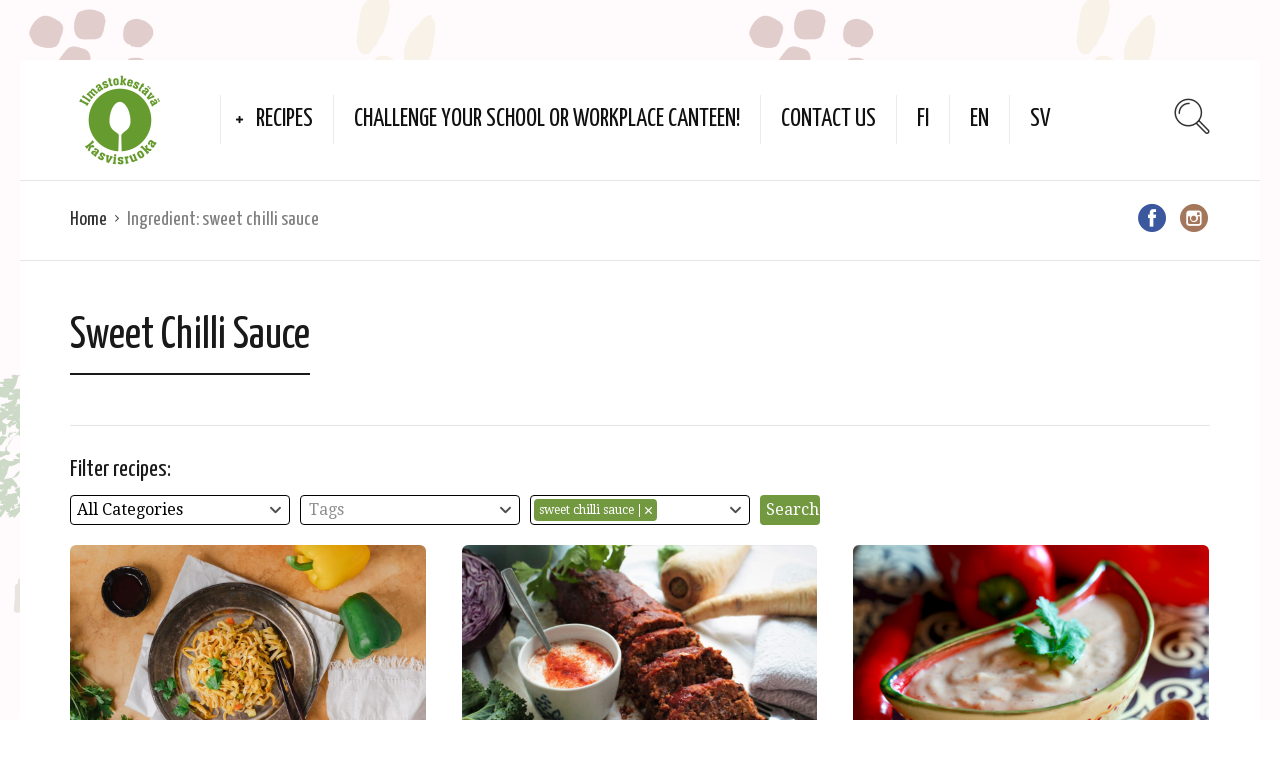

--- FILE ---
content_type: text/html; charset=UTF-8
request_url: https://ilmastoruoka.fi/en/ingredient/sweet-chilli-sauce/
body_size: 68563
content:
<!DOCTYPE html>
<html lang="en-GB">
<head>
  <meta charset="UTF-8">
  <meta name="viewport" content="width=device-width, initial-scale=1">
  <meta http-equiv="X-UA-Compatible" content="IE=edge">
  <link rel="profile" href="http://gmpg.org/xfn/11">
  <link rel="pingback" href="https://ilmastoruoka.fi/xmlrpc.php">
      <link rel="icon" href="https://ilmastoruoka.fi/wp-content/uploads/2019/06/cropped-logo_finnish2_bigger-text-01-1-32x32.png" sizes="32x32" />
<link rel="icon" href="https://ilmastoruoka.fi/wp-content/uploads/2019/06/cropped-logo_finnish2_bigger-text-01-1-192x192.png" sizes="192x192" />
<link rel="apple-touch-icon" href="https://ilmastoruoka.fi/wp-content/uploads/2019/06/cropped-logo_finnish2_bigger-text-01-1-180x180.png" />
<meta name="msapplication-TileImage" content="https://ilmastoruoka.fi/wp-content/uploads/2019/06/cropped-logo_finnish2_bigger-text-01-1-270x270.png" />
    <meta name='robots' content='index, follow, max-image-preview:large, max-snippet:-1, max-video-preview:-1' />
<link rel="alternate" href="https://ilmastoruoka.fi/ingredient/sweet-chili-kastike/" hreflang="fi" />
<link rel="alternate" href="https://ilmastoruoka.fi/en/ingredient/sweet-chilli-sauce/" hreflang="en" />
<link rel="alternate" href="https://ilmastoruoka.fi/sv/ingredient/sweet-chili-sas/" hreflang="sv" />

	<!-- This site is optimized with the Yoast SEO plugin v26.8 - https://yoast.com/product/yoast-seo-wordpress/ -->
	<title>sweet chilli sauce Archives - Climate Friendly Veggie Food</title>
	<link rel="canonical" href="https://ilmastoruoka.fi/en/ingredient/sweet-chilli-sauce/" />
	<meta property="og:locale" content="en_GB" />
	<meta property="og:locale:alternate" content="fi_FI" />
	<meta property="og:locale:alternate" content="sv_SE" />
	<meta property="og:type" content="article" />
	<meta property="og:title" content="sweet chilli sauce Archives - Climate Friendly Veggie Food" />
	<meta property="og:url" content="https://ilmastoruoka.fi/en/ingredient/sweet-chilli-sauce/" />
	<meta property="og:site_name" content="Climate Friendly Veggie Food" />
	<meta name="twitter:card" content="summary_large_image" />
	<script type="application/ld+json" class="yoast-schema-graph">{"@context":"https://schema.org","@graph":[{"@type":"CollectionPage","@id":"https://ilmastoruoka.fi/en/ingredient/sweet-chilli-sauce/","url":"https://ilmastoruoka.fi/en/ingredient/sweet-chilli-sauce/","name":"sweet chilli sauce Archives - Climate Friendly Veggie Food","isPartOf":{"@id":"https://ilmastoruoka.fi/en/#website"},"primaryImageOfPage":{"@id":"https://ilmastoruoka.fi/en/ingredient/sweet-chilli-sauce/#primaryimage"},"image":{"@id":"https://ilmastoruoka.fi/en/ingredient/sweet-chilli-sauce/#primaryimage"},"thumbnailUrl":"https://ilmastoruoka.fi/wp-content/uploads/2024/06/Kookoksinen-nuudelivuoka.jpg","inLanguage":"en-GB"},{"@type":"ImageObject","inLanguage":"en-GB","@id":"https://ilmastoruoka.fi/en/ingredient/sweet-chilli-sauce/#primaryimage","url":"https://ilmastoruoka.fi/wp-content/uploads/2024/06/Kookoksinen-nuudelivuoka.jpg","contentUrl":"https://ilmastoruoka.fi/wp-content/uploads/2024/06/Kookoksinen-nuudelivuoka.jpg","width":2500,"height":1667},{"@type":"WebSite","@id":"https://ilmastoruoka.fi/en/#website","url":"https://ilmastoruoka.fi/en/","name":"Climate Friendly Veggie Food","description":"Climate Friendly Veggie Food - Recipes and Information","potentialAction":[{"@type":"SearchAction","target":{"@type":"EntryPoint","urlTemplate":"https://ilmastoruoka.fi/en/?s={search_term_string}"},"query-input":{"@type":"PropertyValueSpecification","valueRequired":true,"valueName":"search_term_string"}}],"inLanguage":"en-GB"}]}</script>
	<!-- / Yoast SEO plugin. -->


<link rel='dns-prefetch' href='//fonts.googleapis.com' />
<link rel="alternate" type="application/rss+xml" title="Climate Friendly Veggie Food &raquo; Feed" href="https://ilmastoruoka.fi/en/feed/" />
<link rel="alternate" type="application/rss+xml" title="Climate Friendly Veggie Food &raquo; sweet chilli sauce Ingredient Feed" href="https://ilmastoruoka.fi/en/ingredient/sweet-chilli-sauce/feed/" />
<style id='wp-img-auto-sizes-contain-inline-css' type='text/css'>
img:is([sizes=auto i],[sizes^="auto," i]){contain-intrinsic-size:3000px 1500px}
/*# sourceURL=wp-img-auto-sizes-contain-inline-css */
</style>
<style id='wp-emoji-styles-inline-css' type='text/css'>

	img.wp-smiley, img.emoji {
		display: inline !important;
		border: none !important;
		box-shadow: none !important;
		height: 1em !important;
		width: 1em !important;
		margin: 0 0.07em !important;
		vertical-align: -0.1em !important;
		background: none !important;
		padding: 0 !important;
	}
/*# sourceURL=wp-emoji-styles-inline-css */
</style>
<style id='wp-block-library-inline-css' type='text/css'>
:root{--wp-block-synced-color:#7a00df;--wp-block-synced-color--rgb:122,0,223;--wp-bound-block-color:var(--wp-block-synced-color);--wp-editor-canvas-background:#ddd;--wp-admin-theme-color:#007cba;--wp-admin-theme-color--rgb:0,124,186;--wp-admin-theme-color-darker-10:#006ba1;--wp-admin-theme-color-darker-10--rgb:0,107,160.5;--wp-admin-theme-color-darker-20:#005a87;--wp-admin-theme-color-darker-20--rgb:0,90,135;--wp-admin-border-width-focus:2px}@media (min-resolution:192dpi){:root{--wp-admin-border-width-focus:1.5px}}.wp-element-button{cursor:pointer}:root .has-very-light-gray-background-color{background-color:#eee}:root .has-very-dark-gray-background-color{background-color:#313131}:root .has-very-light-gray-color{color:#eee}:root .has-very-dark-gray-color{color:#313131}:root .has-vivid-green-cyan-to-vivid-cyan-blue-gradient-background{background:linear-gradient(135deg,#00d084,#0693e3)}:root .has-purple-crush-gradient-background{background:linear-gradient(135deg,#34e2e4,#4721fb 50%,#ab1dfe)}:root .has-hazy-dawn-gradient-background{background:linear-gradient(135deg,#faaca8,#dad0ec)}:root .has-subdued-olive-gradient-background{background:linear-gradient(135deg,#fafae1,#67a671)}:root .has-atomic-cream-gradient-background{background:linear-gradient(135deg,#fdd79a,#004a59)}:root .has-nightshade-gradient-background{background:linear-gradient(135deg,#330968,#31cdcf)}:root .has-midnight-gradient-background{background:linear-gradient(135deg,#020381,#2874fc)}:root{--wp--preset--font-size--normal:16px;--wp--preset--font-size--huge:42px}.has-regular-font-size{font-size:1em}.has-larger-font-size{font-size:2.625em}.has-normal-font-size{font-size:var(--wp--preset--font-size--normal)}.has-huge-font-size{font-size:var(--wp--preset--font-size--huge)}.has-text-align-center{text-align:center}.has-text-align-left{text-align:left}.has-text-align-right{text-align:right}.has-fit-text{white-space:nowrap!important}#end-resizable-editor-section{display:none}.aligncenter{clear:both}.items-justified-left{justify-content:flex-start}.items-justified-center{justify-content:center}.items-justified-right{justify-content:flex-end}.items-justified-space-between{justify-content:space-between}.screen-reader-text{border:0;clip-path:inset(50%);height:1px;margin:-1px;overflow:hidden;padding:0;position:absolute;width:1px;word-wrap:normal!important}.screen-reader-text:focus{background-color:#ddd;clip-path:none;color:#444;display:block;font-size:1em;height:auto;left:5px;line-height:normal;padding:15px 23px 14px;text-decoration:none;top:5px;width:auto;z-index:100000}html :where(.has-border-color){border-style:solid}html :where([style*=border-top-color]){border-top-style:solid}html :where([style*=border-right-color]){border-right-style:solid}html :where([style*=border-bottom-color]){border-bottom-style:solid}html :where([style*=border-left-color]){border-left-style:solid}html :where([style*=border-width]){border-style:solid}html :where([style*=border-top-width]){border-top-style:solid}html :where([style*=border-right-width]){border-right-style:solid}html :where([style*=border-bottom-width]){border-bottom-style:solid}html :where([style*=border-left-width]){border-left-style:solid}html :where(img[class*=wp-image-]){height:auto;max-width:100%}:where(figure){margin:0 0 1em}html :where(.is-position-sticky){--wp-admin--admin-bar--position-offset:var(--wp-admin--admin-bar--height,0px)}@media screen and (max-width:600px){html :where(.is-position-sticky){--wp-admin--admin-bar--position-offset:0px}}

/*# sourceURL=wp-block-library-inline-css */
</style><style id='global-styles-inline-css' type='text/css'>
:root{--wp--preset--aspect-ratio--square: 1;--wp--preset--aspect-ratio--4-3: 4/3;--wp--preset--aspect-ratio--3-4: 3/4;--wp--preset--aspect-ratio--3-2: 3/2;--wp--preset--aspect-ratio--2-3: 2/3;--wp--preset--aspect-ratio--16-9: 16/9;--wp--preset--aspect-ratio--9-16: 9/16;--wp--preset--color--black: #000000;--wp--preset--color--cyan-bluish-gray: #abb8c3;--wp--preset--color--white: #ffffff;--wp--preset--color--pale-pink: #f78da7;--wp--preset--color--vivid-red: #cf2e2e;--wp--preset--color--luminous-vivid-orange: #ff6900;--wp--preset--color--luminous-vivid-amber: #fcb900;--wp--preset--color--light-green-cyan: #7bdcb5;--wp--preset--color--vivid-green-cyan: #00d084;--wp--preset--color--pale-cyan-blue: #8ed1fc;--wp--preset--color--vivid-cyan-blue: #0693e3;--wp--preset--color--vivid-purple: #9b51e0;--wp--preset--gradient--vivid-cyan-blue-to-vivid-purple: linear-gradient(135deg,rgb(6,147,227) 0%,rgb(155,81,224) 100%);--wp--preset--gradient--light-green-cyan-to-vivid-green-cyan: linear-gradient(135deg,rgb(122,220,180) 0%,rgb(0,208,130) 100%);--wp--preset--gradient--luminous-vivid-amber-to-luminous-vivid-orange: linear-gradient(135deg,rgb(252,185,0) 0%,rgb(255,105,0) 100%);--wp--preset--gradient--luminous-vivid-orange-to-vivid-red: linear-gradient(135deg,rgb(255,105,0) 0%,rgb(207,46,46) 100%);--wp--preset--gradient--very-light-gray-to-cyan-bluish-gray: linear-gradient(135deg,rgb(238,238,238) 0%,rgb(169,184,195) 100%);--wp--preset--gradient--cool-to-warm-spectrum: linear-gradient(135deg,rgb(74,234,220) 0%,rgb(151,120,209) 20%,rgb(207,42,186) 40%,rgb(238,44,130) 60%,rgb(251,105,98) 80%,rgb(254,248,76) 100%);--wp--preset--gradient--blush-light-purple: linear-gradient(135deg,rgb(255,206,236) 0%,rgb(152,150,240) 100%);--wp--preset--gradient--blush-bordeaux: linear-gradient(135deg,rgb(254,205,165) 0%,rgb(254,45,45) 50%,rgb(107,0,62) 100%);--wp--preset--gradient--luminous-dusk: linear-gradient(135deg,rgb(255,203,112) 0%,rgb(199,81,192) 50%,rgb(65,88,208) 100%);--wp--preset--gradient--pale-ocean: linear-gradient(135deg,rgb(255,245,203) 0%,rgb(182,227,212) 50%,rgb(51,167,181) 100%);--wp--preset--gradient--electric-grass: linear-gradient(135deg,rgb(202,248,128) 0%,rgb(113,206,126) 100%);--wp--preset--gradient--midnight: linear-gradient(135deg,rgb(2,3,129) 0%,rgb(40,116,252) 100%);--wp--preset--font-size--small: 13px;--wp--preset--font-size--medium: 20px;--wp--preset--font-size--large: 36px;--wp--preset--font-size--x-large: 42px;--wp--preset--spacing--20: 0.44rem;--wp--preset--spacing--30: 0.67rem;--wp--preset--spacing--40: 1rem;--wp--preset--spacing--50: 1.5rem;--wp--preset--spacing--60: 2.25rem;--wp--preset--spacing--70: 3.38rem;--wp--preset--spacing--80: 5.06rem;--wp--preset--shadow--natural: 6px 6px 9px rgba(0, 0, 0, 0.2);--wp--preset--shadow--deep: 12px 12px 50px rgba(0, 0, 0, 0.4);--wp--preset--shadow--sharp: 6px 6px 0px rgba(0, 0, 0, 0.2);--wp--preset--shadow--outlined: 6px 6px 0px -3px rgb(255, 255, 255), 6px 6px rgb(0, 0, 0);--wp--preset--shadow--crisp: 6px 6px 0px rgb(0, 0, 0);}:where(.is-layout-flex){gap: 0.5em;}:where(.is-layout-grid){gap: 0.5em;}body .is-layout-flex{display: flex;}.is-layout-flex{flex-wrap: wrap;align-items: center;}.is-layout-flex > :is(*, div){margin: 0;}body .is-layout-grid{display: grid;}.is-layout-grid > :is(*, div){margin: 0;}:where(.wp-block-columns.is-layout-flex){gap: 2em;}:where(.wp-block-columns.is-layout-grid){gap: 2em;}:where(.wp-block-post-template.is-layout-flex){gap: 1.25em;}:where(.wp-block-post-template.is-layout-grid){gap: 1.25em;}.has-black-color{color: var(--wp--preset--color--black) !important;}.has-cyan-bluish-gray-color{color: var(--wp--preset--color--cyan-bluish-gray) !important;}.has-white-color{color: var(--wp--preset--color--white) !important;}.has-pale-pink-color{color: var(--wp--preset--color--pale-pink) !important;}.has-vivid-red-color{color: var(--wp--preset--color--vivid-red) !important;}.has-luminous-vivid-orange-color{color: var(--wp--preset--color--luminous-vivid-orange) !important;}.has-luminous-vivid-amber-color{color: var(--wp--preset--color--luminous-vivid-amber) !important;}.has-light-green-cyan-color{color: var(--wp--preset--color--light-green-cyan) !important;}.has-vivid-green-cyan-color{color: var(--wp--preset--color--vivid-green-cyan) !important;}.has-pale-cyan-blue-color{color: var(--wp--preset--color--pale-cyan-blue) !important;}.has-vivid-cyan-blue-color{color: var(--wp--preset--color--vivid-cyan-blue) !important;}.has-vivid-purple-color{color: var(--wp--preset--color--vivid-purple) !important;}.has-black-background-color{background-color: var(--wp--preset--color--black) !important;}.has-cyan-bluish-gray-background-color{background-color: var(--wp--preset--color--cyan-bluish-gray) !important;}.has-white-background-color{background-color: var(--wp--preset--color--white) !important;}.has-pale-pink-background-color{background-color: var(--wp--preset--color--pale-pink) !important;}.has-vivid-red-background-color{background-color: var(--wp--preset--color--vivid-red) !important;}.has-luminous-vivid-orange-background-color{background-color: var(--wp--preset--color--luminous-vivid-orange) !important;}.has-luminous-vivid-amber-background-color{background-color: var(--wp--preset--color--luminous-vivid-amber) !important;}.has-light-green-cyan-background-color{background-color: var(--wp--preset--color--light-green-cyan) !important;}.has-vivid-green-cyan-background-color{background-color: var(--wp--preset--color--vivid-green-cyan) !important;}.has-pale-cyan-blue-background-color{background-color: var(--wp--preset--color--pale-cyan-blue) !important;}.has-vivid-cyan-blue-background-color{background-color: var(--wp--preset--color--vivid-cyan-blue) !important;}.has-vivid-purple-background-color{background-color: var(--wp--preset--color--vivid-purple) !important;}.has-black-border-color{border-color: var(--wp--preset--color--black) !important;}.has-cyan-bluish-gray-border-color{border-color: var(--wp--preset--color--cyan-bluish-gray) !important;}.has-white-border-color{border-color: var(--wp--preset--color--white) !important;}.has-pale-pink-border-color{border-color: var(--wp--preset--color--pale-pink) !important;}.has-vivid-red-border-color{border-color: var(--wp--preset--color--vivid-red) !important;}.has-luminous-vivid-orange-border-color{border-color: var(--wp--preset--color--luminous-vivid-orange) !important;}.has-luminous-vivid-amber-border-color{border-color: var(--wp--preset--color--luminous-vivid-amber) !important;}.has-light-green-cyan-border-color{border-color: var(--wp--preset--color--light-green-cyan) !important;}.has-vivid-green-cyan-border-color{border-color: var(--wp--preset--color--vivid-green-cyan) !important;}.has-pale-cyan-blue-border-color{border-color: var(--wp--preset--color--pale-cyan-blue) !important;}.has-vivid-cyan-blue-border-color{border-color: var(--wp--preset--color--vivid-cyan-blue) !important;}.has-vivid-purple-border-color{border-color: var(--wp--preset--color--vivid-purple) !important;}.has-vivid-cyan-blue-to-vivid-purple-gradient-background{background: var(--wp--preset--gradient--vivid-cyan-blue-to-vivid-purple) !important;}.has-light-green-cyan-to-vivid-green-cyan-gradient-background{background: var(--wp--preset--gradient--light-green-cyan-to-vivid-green-cyan) !important;}.has-luminous-vivid-amber-to-luminous-vivid-orange-gradient-background{background: var(--wp--preset--gradient--luminous-vivid-amber-to-luminous-vivid-orange) !important;}.has-luminous-vivid-orange-to-vivid-red-gradient-background{background: var(--wp--preset--gradient--luminous-vivid-orange-to-vivid-red) !important;}.has-very-light-gray-to-cyan-bluish-gray-gradient-background{background: var(--wp--preset--gradient--very-light-gray-to-cyan-bluish-gray) !important;}.has-cool-to-warm-spectrum-gradient-background{background: var(--wp--preset--gradient--cool-to-warm-spectrum) !important;}.has-blush-light-purple-gradient-background{background: var(--wp--preset--gradient--blush-light-purple) !important;}.has-blush-bordeaux-gradient-background{background: var(--wp--preset--gradient--blush-bordeaux) !important;}.has-luminous-dusk-gradient-background{background: var(--wp--preset--gradient--luminous-dusk) !important;}.has-pale-ocean-gradient-background{background: var(--wp--preset--gradient--pale-ocean) !important;}.has-electric-grass-gradient-background{background: var(--wp--preset--gradient--electric-grass) !important;}.has-midnight-gradient-background{background: var(--wp--preset--gradient--midnight) !important;}.has-small-font-size{font-size: var(--wp--preset--font-size--small) !important;}.has-medium-font-size{font-size: var(--wp--preset--font-size--medium) !important;}.has-large-font-size{font-size: var(--wp--preset--font-size--large) !important;}.has-x-large-font-size{font-size: var(--wp--preset--font-size--x-large) !important;}
/*# sourceURL=global-styles-inline-css */
</style>

<style id='classic-theme-styles-inline-css' type='text/css'>
/*! This file is auto-generated */
.wp-block-button__link{color:#fff;background-color:#32373c;border-radius:9999px;box-shadow:none;text-decoration:none;padding:calc(.667em + 2px) calc(1.333em + 2px);font-size:1.125em}.wp-block-file__button{background:#32373c;color:#fff;text-decoration:none}
/*# sourceURL=/wp-includes/css/classic-themes.min.css */
</style>
<link rel='stylesheet' id='contact-form-7-css' href='https://ilmastoruoka.fi/wp-content/plugins/contact-form-7/includes/css/styles.css?ver=6.1.4' type='text/css' media='all' />
<link rel='stylesheet' id='osetin-meal-planner-fonts-css' href='https://fonts.googleapis.com/css?family=Domine%3A400%2C700&#038;ver=1.4' type='text/css' media='all' />
<link rel='stylesheet' id='osetin-meal-planner-icons-css' href='https://ilmastoruoka.fi/wp-content/plugins/osetin-meal-planner/assets/css/osetin-meal-planner-icons.css?ver=1.4' type='text/css' media='all' />
<link rel='stylesheet' id='slick-css' href='https://ilmastoruoka.fi/wp-content/plugins/osetin-meal-planner/assets/bower_components/slick-carousel/slick/slick.css?ver=1.4' type='text/css' media='all' />
<link rel='stylesheet' id='dragula-css' href='https://ilmastoruoka.fi/wp-content/plugins/osetin-meal-planner/assets/bower_components/dragula.js/dist/dragula.min.css?ver=1.4' type='text/css' media='all' />
<link rel='stylesheet' id='chartist-css' href='https://ilmastoruoka.fi/wp-content/plugins/osetin-meal-planner/assets/bower_components/chartist/dist/chartist.min.css?ver=1.4' type='text/css' media='all' />
<link rel='stylesheet' id='chartist-plugin-tooltip-css' href='https://ilmastoruoka.fi/wp-content/plugins/osetin-meal-planner/assets/bower_components/chartist-plugin-tooltip/dist/chartist-plugin-tooltip.css?ver=1.4' type='text/css' media='all' />
<link rel='stylesheet' id='perfect-scrollbar-css' href='https://ilmastoruoka.fi/wp-content/plugins/osetin-meal-planner/assets/bower_components/perfect-scrollbar/css/perfect-scrollbar.min.css?ver=1.4' type='text/css' media='all' />
<link rel='stylesheet' id='osetin-meal-planner-css' href='https://ilmastoruoka.fi/wp-content/plugins/osetin-meal-planner/assets/css/osetin-meal-planner.css?version=1.4&#038;ver=1.4' type='text/css' media='all' />
<link rel='stylesheet' id='searchandfilter-css' href='https://ilmastoruoka.fi/wp-content/plugins/search-filter/style.css?ver=1' type='text/css' media='all' />
<link rel='preload' as='font' type='font/woff2' crossorigin='anonymous' id='osetin-font-in-css-css' href='https://ilmastoruoka.fi/wp-content/themes/neptune-by-osetin/assets/fonts/osfont/osfont.woff2?ver=6.3.6'  media='all' />
<link rel='stylesheet' id='osetin-google-font-css' href='//fonts.googleapis.com/css?family=Droid+Serif%3A400%2C400italic%7CYanone+Kaffeesatz&#038;ver=6.3.6' type='text/css' media='all' />
<link rel='stylesheet' id='osetin-owl-carousel-css' href='https://ilmastoruoka.fi/wp-content/themes/neptune-by-osetin/assets/css/owl.carousel.css?ver=6.9' type='text/css' media='all' />
<link rel='stylesheet' id='freezeframe-css' href='https://ilmastoruoka.fi/wp-content/themes/neptune-by-osetin/assets/css/freezeframe_styles.min.css?ver=6.9' type='text/css' media='all' />
<link rel='stylesheet' id='gifplayer-css' href='https://ilmastoruoka.fi/wp-content/themes/neptune-by-osetin/assets/css/gifplayer.css?ver=6.9' type='text/css' media='all' />
<link rel='stylesheet' id='osetin-main-css' href='https://ilmastoruoka.fi/wp-content/uploads/wp-less-cache/osetin-main.css?ver=1691480199' type='text/css' media='all' />
<link rel='stylesheet' id='osetin-style-css' href='https://ilmastoruoka.fi/wp-content/themes/neptune-by-osetin/style.css?ver=6.9' type='text/css' media='all' />
<script type="text/javascript" src="https://ilmastoruoka.fi/wp-includes/js/jquery/jquery.min.js?ver=3.7.1" id="jquery-core-js"></script>
<script type="text/javascript" src="https://ilmastoruoka.fi/wp-includes/js/jquery/jquery-migrate.min.js?ver=3.4.1" id="jquery-migrate-js"></script>
<script type="text/javascript" src="https://ilmastoruoka.fi/wp-content/plugins/osetin-meal-planner/assets/bower_components/chartist/dist/chartist.min.js?ver=1.4" id="chartist-js"></script>
<script type="text/javascript" src="https://ilmastoruoka.fi/wp-content/plugins/osetin-meal-planner/assets/bower_components/chartist-plugin-tooltip/dist/chartist-plugin-tooltip.min.js?ver=1.4" id="chartist-plugin-tooltip-js"></script>
<script type="text/javascript" src="https://ilmastoruoka.fi/wp-content/plugins/osetin-meal-planner/assets/bower_components/slick-carousel/slick/slick.js?ver=1.4" id="slick-js"></script>
<script type="text/javascript" src="https://ilmastoruoka.fi/wp-content/plugins/osetin-meal-planner/assets/bower_components/dragula.js/dist/dragula.min.js?ver=1.4" id="dragula-js"></script>
<script type="text/javascript" src="https://ilmastoruoka.fi/wp-content/plugins/osetin-meal-planner/assets/bower_components/perfect-scrollbar/js/perfect-scrollbar.jquery.min.js?ver=1.4" id="perfect-scrollbar-js"></script>
<script type="text/javascript" src="https://ilmastoruoka.fi/wp-content/plugins/osetin-meal-planner/assets/js/osetin-meal-planner.js?version=1.4&amp;ver=1.4" id="osetin-meal-planner-js"></script>
<link rel="https://api.w.org/" href="https://ilmastoruoka.fi/wp-json/" /><link rel="EditURI" type="application/rsd+xml" title="RSD" href="https://ilmastoruoka.fi/xmlrpc.php?rsd" />
<meta name="generator" content="WordPress 6.9" />
<style>/* CSS added by WP Meta and Date Remover*/.entry-meta {display:none !important;}
	.home .entry-meta { display: none; }
	.entry-footer {display:none !important;}
	.home .entry-footer { display: none; }</style><script type="text/javascript">var ajaxurl = "https://ilmastoruoka.fi/wp-admin/admin-ajax.php"</script><style type="text/css" id="custom-background-css">
body.custom-background { background-image: url("https://ilmastoruoka.fi/wp-content/uploads/2019/10/taustabanner2-tp75f.png"); background-position: left top; background-size: cover; background-repeat: no-repeat; background-attachment: fixed; }
</style>
	<link rel="icon" href="https://ilmastoruoka.fi/wp-content/uploads/2019/06/cropped-logo_finnish2_bigger-text-01-1-32x32.png" sizes="32x32" />
<link rel="icon" href="https://ilmastoruoka.fi/wp-content/uploads/2019/06/cropped-logo_finnish2_bigger-text-01-1-192x192.png" sizes="192x192" />
<link rel="apple-touch-icon" href="https://ilmastoruoka.fi/wp-content/uploads/2019/06/cropped-logo_finnish2_bigger-text-01-1-180x180.png" />
<meta name="msapplication-TileImage" content="https://ilmastoruoka.fi/wp-content/uploads/2019/06/cropped-logo_finnish2_bigger-text-01-1-270x270.png" />
        <script src="https://cdnjs.cloudflare.com/ajax/libs/slim-select/2.10.0/slimselect.min.js"></script>
    <!--<script src="https://unpkg.com/slim-select@latest/dist/slimselect.min.js"></script>-->
    <link href="https://cdnjs.cloudflare.com/ajax/libs/slim-select/2.10.0/slimselect.css" rel="stylesheet"></link>
    <!--<link href="https://unpkg.com/slim-select@latest/dist/slimselect.css" rel="stylesheet"></link>-->
  </head>
<body class="archive tax-recipe_ingredient term-sweet-chilli-sauce term-1109 custom-background wp-theme-neptune-by-osetin dropdown-menu-color-scheme-dark" style="background-color:#ffffff; background-image:url(https://ilmastoruoka.fi/wp-content/uploads/2019/10/taustabanner2-tp75f-e1571708605594.png); background-repeat: repeat; background-position: top center;background-size: contain;">
        <div class="all-wrapper with-animations">
    <div class="print-w">
      <div class="print-logo-w">
        <div><img src="https://ilmastoruoka.fi/wp-content/uploads/2019/07/logo-climate-kitchen-web-01.jpg" alt=""></div>
        <div>https://ilmastoruoka.fi</div>
      </div>
    </div>
        <div class="os-container main-header-w main-header-version_1">
      <div class="main-header color-scheme-light " style="background-color:#FFFFFF; ">
                  <div class="logo" style="width: 200px;">
            <a href="https://ilmastoruoka.fi/en/" rel="home">
              <img src="https://ilmastoruoka.fi/wp-content/uploads/2019/07/logo-climate-kitchen-web-01.jpg" alt="">
            </a>
          </div>
          <div class="top-menu menu-activated-on-hover"><ul id="header-menu" class="menu"><li id="menu-item-1093" class="menu-item menu-item-type-post_type menu-item-object-page menu-item-home menu-item-has-children menu-item-1093"><a href="https://ilmastoruoka.fi/en/">Recipes</a>
<ul class="sub-menu">
	<li id="menu-item-1277" class="menu-item menu-item-type-post_type menu-item-object-page menu-item-1277"><a href="https://ilmastoruoka.fi/en/recipes-2/categories/">Categories</a></li>
	<li id="menu-item-1313" class="menu-item menu-item-type-post_type menu-item-object-page menu-item-1313"><a href="https://ilmastoruoka.fi/en/recipes-2/search-ingredients/">Search ingredients</a></li>
	<li id="menu-item-1927" class="menu-item menu-item-type-post_type menu-item-object-page menu-item-1927"><a href="https://ilmastoruoka.fi/en/recipes-2/recipe-labels/">Recipe labels</a></li>
	<li id="menu-item-1252" class="menu-item menu-item-type-post_type menu-item-object-page menu-item-1252"><a href="https://ilmastoruoka.fi/en/recipes-2/how-were-the-recipes-developed/">How were the recipes developed?</a></li>
</ul>
</li>
<li id="menu-item-1251" class="menu-item menu-item-type-post_type menu-item-object-page menu-item-1251"><a href="https://ilmastoruoka.fi/en/challenge-your-school-or-workplace-canteen/">Challenge your school or workplace canteen!</a></li>
<li id="menu-item-1250" class="menu-item menu-item-type-post_type menu-item-object-page menu-item-1250"><a href="https://ilmastoruoka.fi/en/contact-us/">Contact us</a></li>
<li id="menu-item-1094-fi" class="lang-item lang-item-258 lang-item-fi lang-item-first menu-item menu-item-type-custom menu-item-object-custom menu-item-1094-fi"><a href="https://ilmastoruoka.fi/ingredient/sweet-chili-kastike/" hreflang="fi" lang="fi">FI</a></li>
<li id="menu-item-1094-en" class="lang-item lang-item-261 lang-item-en current-lang menu-item menu-item-type-custom menu-item-object-custom menu-item-1094-en"><a href="https://ilmastoruoka.fi/en/ingredient/sweet-chilli-sauce/" hreflang="en-GB" lang="en-GB">EN</a></li>
<li id="menu-item-1094-sv" class="lang-item lang-item-265 lang-item-sv menu-item menu-item-type-custom menu-item-object-custom menu-item-1094-sv"><a href="https://ilmastoruoka.fi/sv/ingredient/sweet-chili-sas/" hreflang="sv-SE" lang="sv-SE">SV</a></li>
</ul></div>          <div class="search-trigger"><i class="os-icon os-icon-thin-search"></i></div>
              </div>
    </div>
        <div class="mobile-header-w">
      <div class="mobile-header-menu-w menu-activated-on-click color-scheme-dark" style="">
        <ul id="mobile-header-menu" class="menu"><li class="menu-item menu-item-type-post_type menu-item-object-page menu-item-home menu-item-has-children menu-item-1093"><a href="https://ilmastoruoka.fi/en/">Recipes</a>
<ul class="sub-menu">
	<li class="menu-item menu-item-type-post_type menu-item-object-page menu-item-1277"><a href="https://ilmastoruoka.fi/en/recipes-2/categories/">Categories</a></li>
	<li class="menu-item menu-item-type-post_type menu-item-object-page menu-item-1313"><a href="https://ilmastoruoka.fi/en/recipes-2/search-ingredients/">Search ingredients</a></li>
	<li class="menu-item menu-item-type-post_type menu-item-object-page menu-item-1927"><a href="https://ilmastoruoka.fi/en/recipes-2/recipe-labels/">Recipe labels</a></li>
	<li class="menu-item menu-item-type-post_type menu-item-object-page menu-item-1252"><a href="https://ilmastoruoka.fi/en/recipes-2/how-were-the-recipes-developed/">How were the recipes developed?</a></li>
</ul>
</li>
<li class="menu-item menu-item-type-post_type menu-item-object-page menu-item-1251"><a href="https://ilmastoruoka.fi/en/challenge-your-school-or-workplace-canteen/">Challenge your school or workplace canteen!</a></li>
<li class="menu-item menu-item-type-post_type menu-item-object-page menu-item-1250"><a href="https://ilmastoruoka.fi/en/contact-us/">Contact us</a></li>
<li class="lang-item lang-item-258 lang-item-fi lang-item-first menu-item menu-item-type-custom menu-item-object-custom menu-item-1094-fi"><a href="https://ilmastoruoka.fi/ingredient/sweet-chili-kastike/" hreflang="fi" lang="fi">FI</a></li>
<li class="lang-item lang-item-261 lang-item-en current-lang menu-item menu-item-type-custom menu-item-object-custom menu-item-1094-en"><a href="https://ilmastoruoka.fi/en/ingredient/sweet-chilli-sauce/" hreflang="en-GB" lang="en-GB">EN</a></li>
<li class="lang-item lang-item-265 lang-item-sv menu-item menu-item-type-custom menu-item-object-custom menu-item-1094-sv"><a href="https://ilmastoruoka.fi/sv/ingredient/sweet-chili-sas/" hreflang="sv-SE" lang="sv-SE">SV</a></li>
</ul>      </div>
      <div class="mobile-header">
        <div class="mobile-menu-toggler">
          <i class="os-icon os-icon-thin-hamburger"></i>
        </div>
        <div class="mobile-logo" style="width: 210px;">
          <a href="https://ilmastoruoka.fi/en/" rel="home"><img src="https://ilmastoruoka.fi/wp-content/uploads/2019/07/logo-climate-kitchen-web-01.jpg" alt=""></a>
        </div>
        <div class="mobile-menu-search-toggler">
          <i class="os-icon os-icon-thin-search"></i>
        </div>
      </div>
    </div><div class="os-container top-bar-w">
  <div class="top-bar bordered">
    <ul class="bar-breadcrumbs"><li><a href="https://ilmastoruoka.fi">Home</a></li><li>Ingredient: <span>sweet chilli sauce</span></li></ul>    <ul class="bar-social" style=""><li><a href="https://www.facebook.com/ilmastokestavakasvisruoka/" target="_blank"><i class="os-icon os-icon-social-facebook"></i></a></li><li><a href="https://www.instagram.com/ilmastokestavakasvisruoka/" target="_blank"><i class="os-icon os-icon-social-instagram"></i></a></li></ul>  </div>
</div>
      
<div class="os-container">
    <div class="archive-posts-w  "><div class="archive-posts masonry-grid-w per-row-3"><div class="masonry-grid" data-layout-mode="fitRows"><div class="archive-title-w"><h1 class="page-title">Sweet Chilli Sauce</h1></div><h3>Filter recipes:</h3>
				<form action="" method="post" class="searchandfilter">
					<div><ul><li><select  name='ofcategory' id='ofcategory' class='postform'>
	<option value='0' selected='selected'>All Categories</option>
	<option class="level-0" value="483">Mains</option>
	<option class="level-1" value="507">&nbsp;&nbsp;&nbsp;Casseroles</option>
	<option class="level-1" value="491">&nbsp;&nbsp;&nbsp;Sauces</option>
	<option class="level-1" value="495">&nbsp;&nbsp;&nbsp;Soups</option>
	<option class="level-1" value="503">&nbsp;&nbsp;&nbsp;Pastas</option>
	<option class="level-1" value="499">&nbsp;&nbsp;&nbsp;Stews</option>
	<option class="level-1" value="487">&nbsp;&nbsp;&nbsp;Portioned foods</option>
	<option class="level-0" value="475">Cold preparation recipes</option>
	<option class="level-0" value="479">Side dishes</option>
	<option class="level-0" value="1627">Desserts</option>
</select>
<input type="hidden" name="ofcategory_operator" value="and" /></li><li><select multiple="multiple" name="ofpost_tag[]" class="postform">	<option class="level-0" value='523' >gluten free</option>
</option>
	<option class="level-0" value='1665' >kids&#039; favourite</option>
</option>
	<option class="level-0" value='1653' >nut free</option>
</option>
	<option class="level-0" value='1659' >soy free</option>
</option>
	<option class="level-0" value='711' >vegan</option>
</option>
</select><input type="hidden" name="ofpost_tag_operator" value="and" /></li><li><select multiple="multiple" name="ofrecipe_ingredient[]" class="postform">	<option class="level-0" value='1043' >all-purpose wheat flour</option>
</option>
	<option class="level-0" value='967' >apple cider vinegar</option>
</option>
	<option class="level-0" value='963' >apple juice</option>
</option>
	<option class="level-0" value='903' >baking powder</option>
</option>
	<option class="level-0" value='731' >balsamic vinegar</option>
</option>
	<option class="level-0" value='739' >barbecue sauce</option>
</option>
	<option class="level-0" value='899' >bay leaf</option>
</option>
	<option class="level-0" value='1035' >beetroot strips</option>
</option>
	<option class="level-0" value='931' >black beans</option>
</option>
	<option class="level-0" value='947' >black-eyed beans</option>
</option>
	<option class="level-0" value='859' >breadcrumbs</option>
</option>
	<option class="level-0" value='991' >broccoli</option>
</option>
	<option class="level-0" value='755' >brown sugar</option>
</option>
	<option class="level-0" value='767' >button mushrooms</option>
</option>
	<option class="level-0" value='1145' >cabbage strips</option>
</option>
	<option class="level-0" value='1185' >canned green lentils</option>
</option>
	<option class="level-0" value='815' >cardamom</option>
</option>
	<option class="level-0" value='1451' >carrots</option>
</option>
	<option class="level-0" value='879' >cauliflower</option>
</option>
	<option class="level-0" value='1457' >cayenne pepper</option>
</option>
	<option class="level-0" value='851' >chickpea flour</option>
</option>
	<option class="level-0" value='847' >chickpeas</option>
</option>
	<option class="level-0" value='743' >chilli powder</option>
</option>
	<option class="level-0" value='811' >cocoa powder</option>
</option>
	<option class="level-0" value='855' >coconut milk</option>
</option>
	<option class="level-0" value='895' >cold-water soluble starch</option>
</option>
	<option class="level-0" value='915' >corn</option>
</option>
	<option class="level-0" value='919' >corn starch</option>
</option>
	<option class="level-0" value='1389' >courgette strips</option>
</option>
	<option class="level-0" value='935' >crushed black pepper</option>
</option>
	<option class="level-0" value='1157' >crushed garlic</option>
</option>
	<option class="level-0" value='1129' >crushed tomatoes</option>
</option>
	<option class="level-0" value='807' >cumin</option>
</option>
	<option class="level-0" value='747' >curry powder</option>
</option>
	<option class="level-0" value='1469' >dairy-free liquid margarine</option>
</option>
	<option class="level-0" value='907' >dairy-free margarine</option>
</option>
	<option class="level-0" value='911' >dairy-free mashed potato pellet</option>
</option>
	<option class="level-0" value='1141' >dark syrup</option>
</option>
	<option class="level-0" value='959' >diced apples</option>
</option>
	<option class="level-0" value='1019' >diced carrots</option>
</option>
	<option class="level-0" value='835' >diced courgette</option>
</option>
	<option class="level-0" value='719' >diced dried apricots</option>
</option>
	<option class="level-0" value='1249' >diced forest mushrooms</option>
</option>
	<option class="level-0" value='1075' >diced onions</option>
</option>
	<option class="level-0" value='983' >diced paprika</option>
</option>
	<option class="level-0" value='943' >diced pickled cucumber</option>
</option>
	<option class="level-0" value='1003' >diced potatoes</option>
</option>
	<option class="level-0" value='1535' >diced sun-dried tomatoes</option>
</option>
	<option class="level-0" value='1383' >diced swedes</option>
</option>
	<option class="level-0" value='735' >diced sweet potatoes</option>
</option>
	<option class="level-0" value='751' >Dijon mustard</option>
</option>
	<option class="level-0" value='1505' >dill</option>
</option>
	<option class="level-0" value='863' >dried basil</option>
</option>
	<option class="level-0" value='1311' >dried ground broad beans</option>
</option>
	<option class="level-0" value='1319' >dried marjoram</option>
</option>
	<option class="level-0" value='867' >dried oregano</option>
</option>
	<option class="level-0" value='871' >dried rosemary</option>
</option>
	<option class="level-0" value='875' >dried thyme</option>
</option>
	<option class="level-0" value='1409' >fajita spice mix</option>
</option>
	<option class="level-0" value='1547' >floury potatoes with skin</option>
</option>
	<option class="level-0" value='759' >garam masala spice mix</option>
</option>
	<option class="level-0" value='1153' >garlic powder</option>
</option>
	<option class="level-0" value='779' >ginger paste</option>
</option>
	<option class="level-0" value='1023' >grated carrots</option>
</option>
	<option class="level-0" value='1165' >grated vegan cheese</option>
</option>
	<option class="level-0" value='1377' >green beans</option>
</option>
	<option class="level-0" value='1173' >green curry paste</option>
</option>
	<option class="level-0" value='1433' >ground allspice</option>
</option>
	<option class="level-0" value='791' >ground cinnamon</option>
</option>
	<option class="level-0" value='795' >ground coriander</option>
</option>
	<option class="level-0" value='787' >ground ginger</option>
</option>
	<option class="level-0" value='1445' >ground white pepper</option>
</option>
	<option class="level-0" value='1325' >Härkis broad bean strips natural</option>
</option>
	<option class="level-0" value='763' >Härkis original broad bean mince</option>
</option>
	<option class="level-0" value='1189' >herb mix</option>
</option>
	<option class="level-0" value='1553' >Hernis safkarouhe pea protein mince</option>
</option>
	<option class="level-0" value='1359' >Hernis safkasuikale pea protein strips</option>
</option>
	<option class="level-0" value='799' >iodised salt</option>
</option>
	<option class="level-0" value='839' >ketchup</option>
</option>
	<option class="level-0" value='843' >kidney beans</option>
</option>
	<option class="level-0" value='1561' >leek</option>
</option>
	<option class="level-0" value='1047' >lingonberry</option>
</option>
	<option class="level-0" value='1051' >lingonberry jam</option>
</option>
	<option class="level-0" value='1567' >mango chutney</option>
</option>
	<option class="level-0" value='987' >mixed beans</option>
</option>
	<option class="level-0" value='1493' >mixed diced root vegetables</option>
</option>
	<option class="level-0" value='1573' >mixed paprikas</option>
</option>
	<option class="level-0" value='1615' >mustard</option>
</option>
	<option class="level-0" value='1337' >MUU Fava Nakupala broad bean chunks</option>
</option>
	<option class="level-0" value='1481' >natural oat yoghurt 2.5%</option>
</option>
	<option class="level-0" value='923' >natural tofu cubes</option>
</option>
	<option class="level-0" value='927' >nutmeg</option>
</option>
	<option class="level-0" value='831' >oat cooking cream 15% gluten free</option>
</option>
	<option class="level-0" value='823' >oat flakes</option>
</option>
	<option class="level-0" value='1331' >oat fraiche 10% gluten free</option>
</option>
	<option class="level-0" value='827' >oat milk (gluten free)</option>
</option>
	<option class="level-0" value='1071' >onion powder</option>
</option>
	<option class="level-0" value='975' >paprika powder</option>
</option>
	<option class="level-0" value='979' >paprika strips</option>
</option>
	<option class="level-0" value='995' >parsley</option>
</option>
	<option class="level-0" value='971' >parsnip strips</option>
</option>
	<option class="level-0" value='955' >pearl barley</option>
</option>
	<option class="level-0" value='771' >peas</option>
</option>
	<option class="level-0" value='883' >peeled peanuts</option>
</option>
	<option class="level-0" value='1015' >pinto beans</option>
</option>
	<option class="level-0" value='1511' >potato strips</option>
</option>
	<option class="level-0" value='999' >potato-onion mix</option>
</option>
	<option class="level-0" value='951' >pulled oats</option>
</option>
	<option class="level-0" value='1349' >pulled tofu natural</option>
</option>
	<option class="level-0" value='1475' >pulled tofu seasoned</option>
</option>
	<option class="level-0" value='1305' >raisins</option>
</option>
	<option class="level-0" value='1055' >rapeseed oil</option>
</option>
	<option class="level-0" value='1293' >ras el hanout spice mix</option>
</option>
	<option class="level-0" value='1031' >red lentils</option>
</option>
	<option class="level-0" value='1039' >red wine vinegar</option>
</option>
	<option class="level-0" value='783' >root vegetable chunks</option>
</option>
	<option class="level-0" value='803' >root vegetable strips</option>
</option>
	<option class="level-0" value='1059' >sambal oelek chilli paste</option>
</option>
	<option class="level-0" value='1067' >seitan kebab slices</option>
</option>
	<option class="level-0" value='1299' >shredded kale</option>
</option>
	<option class="level-0" value='1421' >sliced aubergine</option>
</option>
	<option class="level-0" value='1027' >sliced carrots</option>
</option>
	<option class="level-0" value='1427' >sliced courgette</option>
</option>
	<option class="level-0" value='1365' >sliced leek</option>
</option>
	<option class="level-0" value='1415' >sliced potato</option>
</option>
	<option class="level-0" value='1063' >smoked paprika powder</option>
</option>
	<option class="level-0" value='891' >smoked tofu</option>
</option>
	<option class="level-0" value='1083' >soy mince</option>
</option>
	<option class="level-0" value='1079' >soy sauce</option>
</option>
	<option class="level-0" value='1011' >spinach</option>
</option>
	<option class="level-0" value='1007' >spinach leaves</option>
</option>
	<option class="level-0" value='1091' >sugar</option>
</option>
	<option class="level-0" value='727' >sun-dried tomato strips</option>
</option>
	<option class="level-0" value='723' >sunflower seeds</option>
</option>
	<option class="level-0" value='1109' selected="selected" >sweet chilli sauce</option>
</option>
	<option class="level-0" value='1523' >taco seasoning</option>
</option>
	<option class="level-0" value='1517' >Tarhurin papu broad bean chunks</option>
</option>
	<option class="level-0" value='1113' >Tarhurin papu broad bean mince dark (fresh)</option>
</option>
	<option class="level-0" value='1343' >tomato passata</option>
</option>
	<option class="level-0" value='1137' >tomato paste</option>
</option>
	<option class="level-0" value='887' >turmeric</option>
</option>
	<option class="level-0" value='1541' >Unlimited® pea protein mince</option>
</option>
	<option class="level-0" value='1371' >unsalted chicken seasoning</option>
</option>
	<option class="level-0" value='1439' >unsalted grill seasoning</option>
</option>
	<option class="level-0" value='1403' >unsalted minced meat seasoning</option>
</option>
	<option class="level-0" value='1087' >unsweetened lemon juice</option>
</option>
	<option class="level-0" value='939' >unsweetened peanut butter</option>
</option>
	<option class="level-0" value='1099' >unsweetened soy milk</option>
</option>
	<option class="level-0" value='1095' >unsweetened soy yoghurt</option>
</option>
	<option class="level-0" value='1463' >vanilla sugar</option>
</option>
	<option class="level-0" value='1181' >vegan mayonnaise</option>
</option>
	<option class="level-0" value='819' >vegetable bouillon powder (no gluten or cellery)</option>
</option>
	<option class="level-0" value='1169' >vital wheat gluten</option>
</option>
	<option class="level-0" value='1177' >water</option>
</option>
	<option class="level-0" value='1149' >white beans</option>
</option>
	<option class="level-0" value='1161' >white wine vinegar</option>
</option>
	<option class="level-0" value='1499' >whole allspice</option>
</option>
	<option class="level-0" value='1117' >whole grain couscous</option>
</option>
	<option class="level-0" value='1121' >whole grain lasagnette pasta</option>
</option>
	<option class="level-0" value='1125' >whole grain macaroni</option>
</option>
	<option class="level-0" value='1395' >whole grain noodles</option>
</option>
	<option class="level-0" value='1601' >whole grain pasta</option>
</option>
	<option class="level-0" value='1133' >whole grain penne pasta</option>
</option>
	<option class="level-0" value='1529' >whole grain spaghetti</option>
</option>
	<option class="level-0" value='1487' >yellow carrot strips</option>
</option>
</select><input type="hidden" name="ofrecipe_ingredient_operator" value="and" /></li><li><input type="hidden" id="_searchandfilter_nonce" name="_searchandfilter_nonce" value="bd61418fb6" /><input type="hidden" name="_wp_http_referer" value="/en/ingredient/sweet-chilli-sauce/" /><input type="hidden" name="ofsubmitted" value="1"><input type="submit" value="Search"></li></ul></div></form><script> new SlimSelect({select: 'li:nth-child(1) select.postform'}); new SlimSelect({select: 'li:nth-child(2) select.postform', settings: {placeholderText: 'Tags', searchText: 'Search', searchPlaceholder: 'Search'}}); new SlimSelect({select: 'li:nth-child(3) select.postform', settings: {placeholderText: 'Ingredients', searchText: 'Search', searchPlaceholder: 'Search'}}); </script><div class="masonry-item any third first-in-row"><article class="archive-item any full_full post-1557 osetin_recipe type-osetin_recipe status-publish format-standard has-post-thumbnail hentry category-casseroles category-cold-preparation-recipes category-mains category-pastas tag-kids-favourite tag-nut-free tag-soy-free tag-vegan-en recipe_ingredient-chilli-powder recipe_ingredient-coconut-milk recipe_ingredient-crushed-black-pepper recipe_ingredient-crushed-garlic recipe_ingredient-curry-powder recipe_ingredient-diced-courgette recipe_ingredient-diced-onions recipe_ingredient-ginger-paste recipe_ingredient-hernis-safkasuikale-pea-protein-strips recipe_ingredient-iodised-salt recipe_ingredient-mixed-paprikas recipe_ingredient-paprika-powder recipe_ingredient-sweet-chilli-sauce recipe_ingredient-vegetable-bouillon-powder recipe_ingredient-water recipe_ingredient-whole-grain-noodles">
  <div class="archive-item-i">
    <div class="extra-styling-box"></div>
          <div class="archive-item-share-w active">
        <div class="archive-item-share-trigger">
          <div class="archive-item-share-plus"><i class="os-icon os-icon-plus"></i></div>
          <div class="archive-item-share-label">Share</div>
          <div class="archive-item-share-icons">
              <a href="http://www.facebook.com/sharer.php?u=https%3A%2F%2Filmastoruoka.fi%2Fen%2Frecipe%2Fcoconut-noodle-casserole%2F" target="_blank" class="archive-item-share-link aisl-facebook"><i class="os-icon os-icon-facebook"></i></a>
  <a href="http://twitter.com/share?url=https://ilmastoruoka.fi/en/recipe/coconut-noodle-casserole/&amp;text=sweet+chilli+sauce+Archives+-+Climate+Friendly+Veggie+Food" target="_blank" class="archive-item-share-link aisl-twitter"><i class="os-icon os-icon-twitter"></i></a>
  <a href="//www.pinterest.com/pin/create/button/?url=https://ilmastoruoka.fi/en/recipe/coconut-noodle-casserole/&#038;media=https://ilmastoruoka.fi/wp-content/uploads/2024/06/Kookoksinen-nuudelivuoka.jpg&#038;description=sweet%20chilli%20sauce%20Archives%20-%20Climate%20Friendly%20Veggie%20Food" target="_blank" class="archive-item-share-link aisl-pinterest"><i class="os-icon os-icon-pinterest"></i></a>
  <a href="mailto:?Subject=sweet chilli sauce Archives - Climate Friendly Veggie Food&amp;Body=%20https://ilmastoruoka.fi/en/recipe/coconut-noodle-casserole/" target="_blank" class="archive-item-share-link aisl-mail"><i class="os-icon os-icon-basic-mail-envelope"></i></a>
            </div>
        </div>
      </div>
        <div class="archive-item-media">
                      <a href="https://ilmastoruoka.fi/en/recipe/coconut-noodle-casserole/" class="archive-item-media-thumbnail fader-activator" style="background-image:url(https://ilmastoruoka.fi/wp-content/uploads/2024/06/Kookoksinen-nuudelivuoka-1024x683.jpg); background-size: cover;">
          <span class="image-fader"><span class="hover-icon-w"><i class="os-icon os-icon-plus"></i></span></span>
                  </a>
          </div>
    <div class="archive-item-content">
              <header class="archive-item-header">
          <h3 class="entry-title"><a href="https://ilmastoruoka.fi/en/recipe/coconut-noodle-casserole/" rel="bookmark">Coconut noodle casserole</a></h3>        </header>
                    <div class="archive-item-meta">
                                <div class="archive-item-meta-categories">
              <ul class="post-categories">
	<li><a href="https://ilmastoruoka.fi/en/category/mains/casseroles/" rel="category tag">Casseroles</a></li>
	<li><a href="https://ilmastoruoka.fi/en/category/cold-preparation-recipes/" rel="category tag">Cold preparation recipes</a></li>
	<li><a href="https://ilmastoruoka.fi/en/category/mains/" rel="category tag">Mains</a></li>
	<li><a href="https://ilmastoruoka.fi/en/category/mains/pastas/" rel="category tag">Pastas</a></li></ul>            </div>
                    
        </div>
                                                <div class="clear"></div>
      </div>
</article></div><div class="masonry-item any third"><article class="archive-item any full_full post-1212 osetin_recipe type-osetin_recipe status-publish format-standard has-post-thumbnail hentry category-cold-preparation-recipes category-mains category-portioned-foods tag-nut-free tag-vegan-en recipe_ingredient-barbecue-sauce recipe_ingredient-black-beans recipe_ingredient-breadcrumbs recipe_ingredient-brown-sugar recipe_ingredient-crushed-black-pepper recipe_ingredient-crushed-garlic recipe_ingredient-cumin recipe_ingredient-diced-onions recipe_ingredient-ground-coriander recipe_ingredient-iodised-salt recipe_ingredient-ketchup recipe_ingredient-kidney-beans recipe_ingredient-oat-flakes recipe_ingredient-onion-powder recipe_ingredient-paprika-powder recipe_ingredient-rapeseed-oil recipe_ingredient-smoked-paprika-powder recipe_ingredient-soy-sauce recipe_ingredient-sunflower-seeds recipe_ingredient-sweet-chilli-sauce recipe_ingredient-tomato-paste recipe_ingredient-unsweetened-soy-yoghurt recipe_ingredient-vegan-mayonnaise recipe_ingredient-water recipe_ingredient-white-wine-vinegar recipe_cuisine-finnish">
  <div class="archive-item-i">
    <div class="extra-styling-box"></div>
          <div class="archive-item-share-w active">
        <div class="archive-item-share-trigger">
          <div class="archive-item-share-plus"><i class="os-icon os-icon-plus"></i></div>
          <div class="archive-item-share-label">Share</div>
          <div class="archive-item-share-icons">
              <a href="http://www.facebook.com/sharer.php?u=https%3A%2F%2Filmastoruoka.fi%2Fen%2Frecipe%2Fbean-loaf-with-smoked-paprika-yoghurt%2F" target="_blank" class="archive-item-share-link aisl-facebook"><i class="os-icon os-icon-facebook"></i></a>
  <a href="http://twitter.com/share?url=https://ilmastoruoka.fi/en/recipe/bean-loaf-with-smoked-paprika-yoghurt/&amp;text=sweet+chilli+sauce+Archives+-+Climate+Friendly+Veggie+Food" target="_blank" class="archive-item-share-link aisl-twitter"><i class="os-icon os-icon-twitter"></i></a>
  <a href="//www.pinterest.com/pin/create/button/?url=https://ilmastoruoka.fi/en/recipe/bean-loaf-with-smoked-paprika-yoghurt/&#038;media=https://ilmastoruoka.fi/wp-content/uploads/2019/09/papumureke-pak.jpg&#038;description=sweet%20chilli%20sauce%20Archives%20-%20Climate%20Friendly%20Veggie%20Food" target="_blank" class="archive-item-share-link aisl-pinterest"><i class="os-icon os-icon-pinterest"></i></a>
  <a href="mailto:?Subject=sweet chilli sauce Archives - Climate Friendly Veggie Food&amp;Body=%20https://ilmastoruoka.fi/en/recipe/bean-loaf-with-smoked-paprika-yoghurt/" target="_blank" class="archive-item-share-link aisl-mail"><i class="os-icon os-icon-basic-mail-envelope"></i></a>
            </div>
        </div>
      </div>
        <div class="archive-item-media">
                      <a href="https://ilmastoruoka.fi/en/recipe/bean-loaf-with-smoked-paprika-yoghurt/" class="archive-item-media-thumbnail fader-activator" style="background-image:url(https://ilmastoruoka.fi/wp-content/uploads/2019/09/papumureke-pak-1024x683.jpg); background-size: cover;">
          <span class="image-fader"><span class="hover-icon-w"><i class="os-icon os-icon-plus"></i></span></span>
                  </a>
          </div>
    <div class="archive-item-content">
              <header class="archive-item-header">
          <h3 class="entry-title"><a href="https://ilmastoruoka.fi/en/recipe/bean-loaf-with-smoked-paprika-yoghurt/" rel="bookmark">Bean loaf with smoked paprika yoghurt</a></h3>        </header>
                    <div class="archive-item-meta">
                                <div class="archive-item-meta-categories">
              <ul class="post-categories">
	<li><a href="https://ilmastoruoka.fi/en/category/cold-preparation-recipes/" rel="category tag">Cold preparation recipes</a></li>
	<li><a href="https://ilmastoruoka.fi/en/category/mains/" rel="category tag">Mains</a></li>
	<li><a href="https://ilmastoruoka.fi/en/category/mains/portioned-foods/" rel="category tag">Portioned foods</a></li></ul>            </div>
                    <ul class="archive-item-meta-cuisines"></ul>
        </div>
                                                <div class="clear"></div>
      </div>
</article></div><div class="masonry-item any third last-in-row"><article class="archive-item any full_full post-1210 osetin_recipe type-osetin_recipe status-publish format-standard has-post-thumbnail hentry category-side-dishes tag-gluten-free-en tag-nut-free tag-vegan-en recipe_ingredient-crushed-black-pepper recipe_ingredient-iodised-salt recipe_ingredient-smoked-paprika-powder recipe_ingredient-sweet-chilli-sauce recipe_ingredient-unsweetened-soy-yoghurt recipe_ingredient-vegan-mayonnaise recipe_cuisine-finnish">
  <div class="archive-item-i">
    <div class="extra-styling-box"></div>
          <div class="archive-item-share-w active">
        <div class="archive-item-share-trigger">
          <div class="archive-item-share-plus"><i class="os-icon os-icon-plus"></i></div>
          <div class="archive-item-share-label">Share</div>
          <div class="archive-item-share-icons">
              <a href="http://www.facebook.com/sharer.php?u=https%3A%2F%2Filmastoruoka.fi%2Fen%2Frecipe%2Fsmoked-paprika-yoghurt-sauce%2F" target="_blank" class="archive-item-share-link aisl-facebook"><i class="os-icon os-icon-facebook"></i></a>
  <a href="http://twitter.com/share?url=https://ilmastoruoka.fi/en/recipe/smoked-paprika-yoghurt-sauce/&amp;text=sweet+chilli+sauce+Archives+-+Climate+Friendly+Veggie+Food" target="_blank" class="archive-item-share-link aisl-twitter"><i class="os-icon os-icon-twitter"></i></a>
  <a href="//www.pinterest.com/pin/create/button/?url=https://ilmastoruoka.fi/en/recipe/smoked-paprika-yoghurt-sauce/&#038;media=https://ilmastoruoka.fi/wp-content/uploads/2019/09/IMG_9765-2.jpg&#038;description=sweet%20chilli%20sauce%20Archives%20-%20Climate%20Friendly%20Veggie%20Food" target="_blank" class="archive-item-share-link aisl-pinterest"><i class="os-icon os-icon-pinterest"></i></a>
  <a href="mailto:?Subject=sweet chilli sauce Archives - Climate Friendly Veggie Food&amp;Body=%20https://ilmastoruoka.fi/en/recipe/smoked-paprika-yoghurt-sauce/" target="_blank" class="archive-item-share-link aisl-mail"><i class="os-icon os-icon-basic-mail-envelope"></i></a>
            </div>
        </div>
      </div>
        <div class="archive-item-media">
                      <a href="https://ilmastoruoka.fi/en/recipe/smoked-paprika-yoghurt-sauce/" class="archive-item-media-thumbnail fader-activator" style="background-image:url(https://ilmastoruoka.fi/wp-content/uploads/2019/09/IMG_9765-2-1024x682.jpg); background-size: cover;">
          <span class="image-fader"><span class="hover-icon-w"><i class="os-icon os-icon-plus"></i></span></span>
                  </a>
          </div>
    <div class="archive-item-content">
              <header class="archive-item-header">
          <h3 class="entry-title"><a href="https://ilmastoruoka.fi/en/recipe/smoked-paprika-yoghurt-sauce/" rel="bookmark">Smoked paprika yoghurt sauce</a></h3>        </header>
                    <div class="archive-item-meta">
                                <div class="archive-item-meta-categories">
              <ul class="post-categories">
	<li><a href="https://ilmastoruoka.fi/en/category/side-dishes/" rel="category tag">Side dishes</a></li></ul>            </div>
                    <ul class="archive-item-meta-cuisines"></ul>
        </div>
                                                <div class="clear"></div>
      </div>
</article></div></div>      </div></div></div>


        <div class="os-container">
      <div class="main-footer with-social color-scheme-light" style="background-image:background-repeat: repeat; background-position: top left;; ">
        <div class="footer-copy-and-menu-w">
                    <div class="footer-copyright"><p>Ilmastokestävä kasvisruoka © 2024    |    Sivustolla ei käytetä evästeitä    |    This website does not use cookies.</p>
</div>
        </div>
        <div class="footer-social-w">
          <ul class="bar-social" style=""><li><a href="https://www.facebook.com/ilmastokestavakasvisruoka/" target="_blank"><i class="os-icon os-icon-social-facebook"></i></a></li><li><a href="https://www.instagram.com/ilmastokestavakasvisruoka/" target="_blank"><i class="os-icon os-icon-social-instagram"></i></a></li></ul>        </div>
      </div>
    </div>
    <div class="main-search-form-overlay">
    </div>
    <div class="main-search-form">
      <form method="get" class="search-form" action="https://ilmastoruoka.fi/en/" autocomplete="off">
  <div class="search-field-w">
    <input type="search" autocomplete="off" class="search-field" placeholder="Search …" value="" name="s" title="Search for:" />
    <input type="submit" class="search-submit" value="Search" />
  </div>
</form>      <div class="autosuggest-results"></div>
    </div>
    <div class="display-type"></div>
  </div>
  <script type="speculationrules">
{"prefetch":[{"source":"document","where":{"and":[{"href_matches":"/*"},{"not":{"href_matches":["/wp-*.php","/wp-admin/*","/wp-content/uploads/*","/wp-content/*","/wp-content/plugins/*","/wp-content/themes/neptune-by-osetin/*","/*\\?(.+)"]}},{"not":{"selector_matches":"a[rel~=\"nofollow\"]"}},{"not":{"selector_matches":".no-prefetch, .no-prefetch a"}}]},"eagerness":"conservative"}]}
</script>
<script type="text/javascript" id="custom-script-js-extra">
/* <![CDATA[ */
var wpdata = {"object_id":"1109","site_url":"https://ilmastoruoka.fi"};
//# sourceURL=custom-script-js-extra
/* ]]> */
</script>
<script type="text/javascript" src="https://ilmastoruoka.fi/wp-content/plugins/wp-meta-and-date-remover/assets/js/inspector.js?ver=1.1" id="custom-script-js"></script>
<script type="text/javascript" src="https://ilmastoruoka.fi/wp-includes/js/dist/hooks.min.js?ver=dd5603f07f9220ed27f1" id="wp-hooks-js"></script>
<script type="text/javascript" src="https://ilmastoruoka.fi/wp-includes/js/dist/i18n.min.js?ver=c26c3dc7bed366793375" id="wp-i18n-js"></script>
<script type="text/javascript" id="wp-i18n-js-after">
/* <![CDATA[ */
wp.i18n.setLocaleData( { 'text direction\u0004ltr': [ 'ltr' ] } );
//# sourceURL=wp-i18n-js-after
/* ]]> */
</script>
<script type="text/javascript" src="https://ilmastoruoka.fi/wp-content/plugins/contact-form-7/includes/swv/js/index.js?ver=6.1.4" id="swv-js"></script>
<script type="text/javascript" id="contact-form-7-js-before">
/* <![CDATA[ */
var wpcf7 = {
    "api": {
        "root": "https:\/\/ilmastoruoka.fi\/wp-json\/",
        "namespace": "contact-form-7\/v1"
    },
    "cached": 1
};
//# sourceURL=contact-form-7-js-before
/* ]]> */
</script>
<script type="text/javascript" src="https://ilmastoruoka.fi/wp-content/plugins/contact-form-7/includes/js/index.js?ver=6.1.4" id="contact-form-7-js"></script>
<script type="text/javascript" id="pll_cookie_script-js-after">
/* <![CDATA[ */
(function() {
				var expirationDate = new Date();
				expirationDate.setTime( expirationDate.getTime() + 31536000 * 1000 );
				document.cookie = "pll_language=en; expires=" + expirationDate.toUTCString() + "; path=/; secure; SameSite=Lax";
			}());

//# sourceURL=pll_cookie_script-js-after
/* ]]> */
</script>
<script type="text/javascript" src="https://ilmastoruoka.fi/wp-content/themes/neptune-by-osetin/assets/js/osetin-feature-review.js?ver=6.3.6" id="osetin-feature-review-js"></script>
<script type="text/javascript" src="https://ilmastoruoka.fi/wp-content/themes/neptune-by-osetin/assets/js/osetin-feature-vote.js?ver=6.3.6" id="osetin-feature-vote-js"></script>
<script type="text/javascript" src="https://ilmastoruoka.fi/wp-content/themes/neptune-by-osetin/assets/js/osetin-feature-like.js?ver=6.3.6" id="osetin-feature-like-js"></script>
<script type="text/javascript" src="https://ilmastoruoka.fi/wp-content/themes/neptune-by-osetin/assets/js/osetin-feature-lightbox.js?ver=6.3.6" id="osetin-feature-lightbox-js"></script>
<script type="text/javascript" src="https://ilmastoruoka.fi/wp-content/themes/neptune-by-osetin/assets/js/osetin-feature-autosuggest.js?ver=6.3.6" id="osetin-feature-autosuggest-js"></script>
<script type="text/javascript" src="https://ilmastoruoka.fi/wp-content/themes/neptune-by-osetin/assets/js/osetin-feature-search.js?ver=6.3.6" id="osetin-feature-search-js"></script>
<script type="text/javascript" src="https://ilmastoruoka.fi/wp-content/themes/neptune-by-osetin/assets/js/lib/jquery.plugin.min.js?ver=6.3.6" id="osetin-lib-countdown-timer-plugin-js"></script>
<script type="text/javascript" src="https://ilmastoruoka.fi/wp-content/themes/neptune-by-osetin/assets/js/lib/jquery.countdown.min.js?ver=6.3.6" id="jquery-countdown-js"></script>
<script type="text/javascript" src="https://ilmastoruoka.fi/wp-content/themes/neptune-by-osetin/assets/js/lib/isotope.pkgd.min.js?ver=6.3.6" id="isotope-js"></script>
<script type="text/javascript" src="https://ilmastoruoka.fi/wp-content/themes/neptune-by-osetin/assets/js/lib/packery-mode.pkgd.min.js?ver=6.3.6" id="packery-mode-js"></script>
<script type="text/javascript" src="https://ilmastoruoka.fi/wp-content/themes/neptune-by-osetin/assets/js/lib/owl.carousel.min.js?ver=6.3.6" id="owl-carousel-js"></script>
<script type="text/javascript" src="https://ilmastoruoka.fi/wp-content/themes/neptune-by-osetin/assets/js/lib/chosen.jquery.min.js?ver=6.3.6" id="chosen-js"></script>
<script type="text/javascript" src="https://ilmastoruoka.fi/wp-content/themes/neptune-by-osetin/assets/js/lib/jquery.barrating.js?ver=6.3.6" id="jquery-barrating-js"></script>
<script type="text/javascript" src="https://ilmastoruoka.fi/wp-content/themes/neptune-by-osetin/assets/js/lib/waitforimages.min.js?ver=6.3.6" id="waitforimages-js"></script>
<script type="text/javascript" src="https://ilmastoruoka.fi/wp-content/themes/neptune-by-osetin/assets/js/lib/jquery.mousewheel.js?ver=6.3.6" id="jquery-mousewheel-js"></script>
<script type="text/javascript" src="https://ilmastoruoka.fi/wp-content/themes/neptune-by-osetin/assets/js/osetin-feature-ingredients.js?ver=6.3.6" id="osetin-feature-ingredients-js"></script>
<script type="text/javascript" src="https://ilmastoruoka.fi/wp-includes/js/imagesloaded.min.js?ver=5.0.0" id="imagesloaded-js"></script>
<script type="text/javascript" src="https://ilmastoruoka.fi/wp-content/themes/neptune-by-osetin/assets/js/lib/freezeframe.js?ver=6.3.6" id="freezeframe-js"></script>
<script type="text/javascript" src="https://ilmastoruoka.fi/wp-content/themes/neptune-by-osetin/assets/js/lib/jquery.gifplayer.js?ver=6.3.6" id="jquery.gifplayer-js"></script>
<script type="text/javascript" src="https://ilmastoruoka.fi/wp-content/themes/neptune-by-osetin/assets/js/functions.js?ver=6.3.6" id="osetin-functions-js"></script>
<script id="wp-emoji-settings" type="application/json">
{"baseUrl":"https://s.w.org/images/core/emoji/17.0.2/72x72/","ext":".png","svgUrl":"https://s.w.org/images/core/emoji/17.0.2/svg/","svgExt":".svg","source":{"concatemoji":"https://ilmastoruoka.fi/wp-includes/js/wp-emoji-release.min.js?ver=6.9"}}
</script>
<script type="module">
/* <![CDATA[ */
/*! This file is auto-generated */
const a=JSON.parse(document.getElementById("wp-emoji-settings").textContent),o=(window._wpemojiSettings=a,"wpEmojiSettingsSupports"),s=["flag","emoji"];function i(e){try{var t={supportTests:e,timestamp:(new Date).valueOf()};sessionStorage.setItem(o,JSON.stringify(t))}catch(e){}}function c(e,t,n){e.clearRect(0,0,e.canvas.width,e.canvas.height),e.fillText(t,0,0);t=new Uint32Array(e.getImageData(0,0,e.canvas.width,e.canvas.height).data);e.clearRect(0,0,e.canvas.width,e.canvas.height),e.fillText(n,0,0);const a=new Uint32Array(e.getImageData(0,0,e.canvas.width,e.canvas.height).data);return t.every((e,t)=>e===a[t])}function p(e,t){e.clearRect(0,0,e.canvas.width,e.canvas.height),e.fillText(t,0,0);var n=e.getImageData(16,16,1,1);for(let e=0;e<n.data.length;e++)if(0!==n.data[e])return!1;return!0}function u(e,t,n,a){switch(t){case"flag":return n(e,"\ud83c\udff3\ufe0f\u200d\u26a7\ufe0f","\ud83c\udff3\ufe0f\u200b\u26a7\ufe0f")?!1:!n(e,"\ud83c\udde8\ud83c\uddf6","\ud83c\udde8\u200b\ud83c\uddf6")&&!n(e,"\ud83c\udff4\udb40\udc67\udb40\udc62\udb40\udc65\udb40\udc6e\udb40\udc67\udb40\udc7f","\ud83c\udff4\u200b\udb40\udc67\u200b\udb40\udc62\u200b\udb40\udc65\u200b\udb40\udc6e\u200b\udb40\udc67\u200b\udb40\udc7f");case"emoji":return!a(e,"\ud83e\u1fac8")}return!1}function f(e,t,n,a){let r;const o=(r="undefined"!=typeof WorkerGlobalScope&&self instanceof WorkerGlobalScope?new OffscreenCanvas(300,150):document.createElement("canvas")).getContext("2d",{willReadFrequently:!0}),s=(o.textBaseline="top",o.font="600 32px Arial",{});return e.forEach(e=>{s[e]=t(o,e,n,a)}),s}function r(e){var t=document.createElement("script");t.src=e,t.defer=!0,document.head.appendChild(t)}a.supports={everything:!0,everythingExceptFlag:!0},new Promise(t=>{let n=function(){try{var e=JSON.parse(sessionStorage.getItem(o));if("object"==typeof e&&"number"==typeof e.timestamp&&(new Date).valueOf()<e.timestamp+604800&&"object"==typeof e.supportTests)return e.supportTests}catch(e){}return null}();if(!n){if("undefined"!=typeof Worker&&"undefined"!=typeof OffscreenCanvas&&"undefined"!=typeof URL&&URL.createObjectURL&&"undefined"!=typeof Blob)try{var e="postMessage("+f.toString()+"("+[JSON.stringify(s),u.toString(),c.toString(),p.toString()].join(",")+"));",a=new Blob([e],{type:"text/javascript"});const r=new Worker(URL.createObjectURL(a),{name:"wpTestEmojiSupports"});return void(r.onmessage=e=>{i(n=e.data),r.terminate(),t(n)})}catch(e){}i(n=f(s,u,c,p))}t(n)}).then(e=>{for(const n in e)a.supports[n]=e[n],a.supports.everything=a.supports.everything&&a.supports[n],"flag"!==n&&(a.supports.everythingExceptFlag=a.supports.everythingExceptFlag&&a.supports[n]);var t;a.supports.everythingExceptFlag=a.supports.everythingExceptFlag&&!a.supports.flag,a.supports.everything||((t=a.source||{}).concatemoji?r(t.concatemoji):t.wpemoji&&t.twemoji&&(r(t.twemoji),r(t.wpemoji)))});
//# sourceURL=https://ilmastoruoka.fi/wp-includes/js/wp-emoji-loader.min.js
/* ]]> */
</script>
</body>
</html>

<!-- Dynamic page generated in 2.131 seconds. -->
<!-- Cached page generated by WP-Super-Cache on 2026-01-25 14:30:27 -->

<!-- super cache -->

--- FILE ---
content_type: text/css
request_url: https://ilmastoruoka.fi/wp-content/plugins/osetin-meal-planner/assets/css/osetin-meal-planner.css?version=1.4&ver=1.4
body_size: 21037
content:
.recipe-floating-box {
  transition: all 0.3s ease;
}
body.meal-planner-modal-active .recipe-floating-box {
  transform: translate(-50%, 70px);
}
.meal-plan-close {
  color: #fff;
  border-radius: 20px;
  font-size: 22px;
  text-align: center;
  position: absolute;
  top: -25px;
  right: -25px;
  cursor: pointer;
}
.add-to-mean-plan-btn {
  padding: 8px 15px;
  margin-top: 5px;
  margin-bottom: 10px;
  display: inline-block;
  background-color: #87ac23;
  border: none;
  color: #fff;
  border-radius: 4px;
}
.add-to-mean-plan-btn:hover {
  background-color: #66821a;
}
.add-to-mean-plan-btn i {
  display: inline-block;
  vertical-align: middle;
  margin-right: 15px;
  padding-right: 10px;
  border-right: 1px solid rgba(255, 255, 255, 0.5);
  font-size: 20px;
}
.add-to-mean-plan-btn span {
  display: inline-block;
  vertical-align: middle;
}
.os-modal {
  padding: 50px;
  background-color: #fff;
  position: fixed;
  top: 50%;
  left: 50%;
  width: 610px;
  max-width: 100%;
  z-index: 9999;
  transform: translate(-50%, -50%);
  border-radius: 4px;
  box-shadow: 0px 0px 60px 0px rgba(0, 0, 0, 0.7);
}
.os-modal.no-padding {
  padding: 0px;
}
.os-meal-planner-fader {
  content: "";
  background-color: rgba(0, 0, 0, 0.6);
  position: fixed;
  top: 0px;
  bottom: 0px;
  left: 0px;
  right: 0px;
  z-index: 9998;
}
.os-meal-planner-fader:after {
  display: block;
  position: absolute;
  top: 50%;
  left: 50%;
  font-family: 'osfont';
  speak: none;
  font-style: normal;
  font-weight: normal;
  font-variant: normal;
  text-transform: none;
  line-height: 1;
  /* Better Font Rendering =========== */
  -webkit-font-smoothing: antialiased;
  -moz-osx-font-smoothing: grayscale;
  color: #fff;
  font-size: 25px;
  content: "\f110";
  transition: all 0.2s ease;
  -webkit-animation: spinningAnimation 0.8s linear infinite;
  animation: spinningAnimation 0.8s linear infinite;
}
.meal-plan-select-popup {
  padding: 30px;
  font-family: 'Domine', Avenir Next W01, -apple-system, system-ui, BlinkMacSystemFont, "Segoe UI", Roboto, "Helvetica Neue", Arial, sans-serif;
  font-weight: 400;
  font-size: 14px;
}
.meal-plan-select-popup h3 {
  border-bottom: 1px solid rgba(0, 0, 0, 0.1);
  padding-bottom: 15px;
  margin-bottom: 15px;
  margin-top: 0px;
}
.meal-plan-select-popup .meal-plan-selects-w {
  display: flex;
  justify-content: space-between;
}
.meal-plan-select-popup .create_new_meal_plan_btn,
.meal-plan-select-popup .select_meal_plan_btn {
  padding: 7px 12px;
  border-radius: 4px;
  height: auto;
  font-size: 14px;
  text-shadow: none;
  color: #fff;
  background-color: #2f5fe3;
  border: none;
  box-shadow: none;
  outline: none;
}
.meal-plan-select-popup .create_new_meal_plan_btn:focus,
.meal-plan-select-popup .select_meal_plan_btn:focus {
  outline: none;
}
.meal-plan-select-popup .create_new_meal_plan_btn:disabled,
.meal-plan-select-popup .select_meal_plan_btn:disabled {
  background-color: #eee;
  color: #aaa;
}
.meal-plan-select-popup .mp-select-or {
  width: 80px;
  font-size: 20px;
  text-align: center;
}
.meal-plan-select-popup .mp-select-new-w {
  text-align: right;
}
.meal-plan-select-popup .create_new_meal_plan_btn {
  background-color: #88aa3d;
}
.meal-planner-w {
  font-family: 'Domine', Avenir Next W01, -apple-system, system-ui, BlinkMacSystemFont, "Segoe UI", Roboto, "Helvetica Neue", Arial, sans-serif;
  padding: 10px;
  font-weight: 400;
  font-size: 14px;
}
.meal-planner-w .mp-header {
  display: flex;
  align-items: center;
  justify-content: space-between;
  padding: 10px 0px;
  padding-top: 0px;
}
.meal-planner-w .mp-header-left {
  display: flex;
  align-items: center;
  justify-content: space-between;
}
.meal-planner-w .mp-header-right {
  display: flex;
  align-items: center;
  justify-content: space-between;
}
.meal-planner-w .mpp-name {
  margin: 0px;
  padding: 0px 20px 0px 10px;
  border-right: 1px solid rgba(0, 0, 0, 0.1);
}
.meal-planner-w .mpp-name label {
  display: none;
}
.meal-planner-w .mpp-name input {
  display: inline-block;
  border: 1px solid #979797;
  border-radius: 4px;
  padding: 3px 7px;
  background-color: #fff;
  width: 120px;
}
.meal-planner-w .mpp-days {
  padding: 0px 20px;
  border-right: 1px solid rgba(0, 0, 0, 0.1);
  text-align: center;
}
.meal-planner-w .mpp-days label {
  display: inline-block;
  margin-right: 3px;
}
.meal-planner-w .mpp-days input[type="text"] {
  display: inline-block;
  width: 40px;
  border: 1px solid #979797;
  border-radius: 4px;
  padding: 3px 7px;
  background-color: #fff;
}
.meal-planner-w .mpp-visibility {
  text-align: center;
  padding: 0px 20px;
  border-right: 1px solid rgba(0, 0, 0, 0.1);
}
.meal-planner-w .mpp-visibility label {
  display: inline-block;
  margin-right: 3px;
}
.meal-planner-w .mpp-visibility .select-w {
  width: 90px;
  display: inline-block;
  position: relative;
  text-align: right;
}
.meal-planner-w .mpp-visibility .select-w:after {
  content: "\e908";
  /* use !important to prevent issues with browser extensions that change fonts */
  font-family: 'mealPlanner' !important;
  speak: none;
  font-variant: normal;
  text-transform: none;
  line-height: 1;
  /* Better Font Rendering =========== */
  -webkit-font-smoothing: antialiased;
  -moz-osx-font-smoothing: grayscale;
  font-family: 'mealPlanner';
  font-weight: normal;
  font-style: normal;
  position: absolute;
  top: 50%;
  right: 5px;
  transform: translateY(-50%);
}
.meal-planner-w .mpp-visibility select {
  background-color: #fff;
  -webkit-appearance: none;
  border: 1px solid #979797;
  border-radius: 4px;
  width: 100%;
  padding: 3px 15px 3px 7px;
}
.meal-planner-w .mpp-save-btn {
  padding: 0px 10px 0px 30px;
  white-space: nowrap;
  position: relative;
}
.meal-planner-w .mpp-save-btn img {
  display: inline-block;
  vertical-align: middle;
  position: absolute;
  left: 0px;
  top: 50%;
  transform: translateY(-50%);
  opacity: 0;
  transition: opacity 0.2s ease;
}
.meal-planner-w .mpp-save-btn.disabled img {
  opacity: 1;
}
.meal-planner-w .mpp-save-btn button {
  display: inline-block;
  vertical-align: middle;
  text-decoration: none;
  border: none;
  background-color: #88aa3d;
  padding: 4px 15px;
  border-radius: 4px;
  color: #fff;
  outline: none;
}
.meal-planner-w .mpp-save-btn button:hover {
  background: #6a8430;
}
.meal-planner-w .mpp-save-btn button:disabled {
  background-color: #eee;
  color: #aaa;
}
.meal-planner-w .mpp-print-btn,
.meal-planner-w .mpp-share-btn {
  display: none;
}
.meal-planner-w .mp-days-w {
  position: relative;
}
.meal-planner-w .mp-days-i {
  background-image: url('../img/bg-pattern.png');
  background-repeat: repeat;
  padding: 0px;
}
.meal-planner-w .mp-day {
  width: 380px;
  border: 1px solid #C3B29D;
  border-radius: 6px;
  box-shadow: 0px 3px 8px 0px rgba(0, 0, 0, 0.2);
  margin: 15px 10px;
  display: inline-block;
  background-color: #fff;
  outline: none;
  opacity: 0.5;
  transition: all 0.2s ease;
}
.meal-planner-w .mp-day.slick-current {
  opacity: 1;
}
.meal-planner-w .mpd-header {
  display: flex;
  align-items: center;
  justify-content: space-between;
  padding: 10px 10px 10px 20px;
  border-bottom: 1px solid #C3B29D;
}
.meal-planner-w .mpd-info {
  flex: 1;
}
.meal-planner-w .mpd-info .mpd-number {
  font-size: 47px;
  color: #d3e6dd;
  margin: 0px;
  line-height: 1;
  margin-bottom: 0px;
  font-weight: 700;
  letter-spacing: -4px;
  text-transform: uppercase;
}
.meal-planner-w .mpd-info .mpd-calories span {
  color: #acbdbc;
  margin-right: 5px;
}
.meal-planner-w .mpd-info .mpd-calories strong {
  color: #c39b9b;
}
.meal-planner-w .mpd-chart {
  width: 70px;
  flex: 0 1 70px;
  height: 70px;
  position: relative;
}
.meal-planner-w .mpd-legend {
  width: 120px;
  flex: 0 1 120px;
  padding-left: 30px;
  padding-top: 5px;
}
.meal-planner-w .mpd-legend .mpd-legend-label {
  margin-bottom: 3px;
  font-size: 11px;
  position: relative;
  color: #777;
}
.meal-planner-w .mpd-legend .mpd-legend-label span {
  color: #111;
}
.meal-planner-w .mpd-legend .mpd-legend-label:before {
  content: "";
  width: 7px;
  height: 7px;
  background-color: #aaa;
  position: absolute;
  left: -15px;
  top: 50%;
  transform: translateY(-50%);
}
.meal-planner-w .mpd-legend .mpd-legend-label.legend-carbs:before {
  background-color: #ffbcbc;
}
.meal-planner-w .mpd-legend .mpd-legend-label.legend-protein:before {
  background-color: #ffe6ba;
}
.meal-planner-w .mpd-legend .mpd-legend-label.legend-fat:before {
  background-color: #ade0ff;
}
.meal-planner-w .mpd-body {
  padding: 20px;
  height: 285px;
  overflow: hidden;
}
.meal-planner-w .mpd-period-header {
  font-size: 14px;
  color: #A4A4A4;
  margin-bottom: 5px;
}
.meal-planner-w .mp-footer {
  padding: 10px 0px 0px 0px;
}
.meal-planner-w .mp-footer .recipe-holders-w {
  overflow: hidden;
}
.meal-planner-w .mp-footer .recipe-holders {
  display: flex;
  align-items: center;
  justify-content: space-between;
}
.meal-planner-w .mp-footer .recipe-holder {
  border-radius: 8px;
  margin: 0px 10px;
  width: 30%;
  height: 50px;
}
.meal-planner-w .mp-footer .recipe-holder .mpdp-close,
.meal-planner-w .mp-footer .recipe-holder .mpdp-open {
  display: none;
}
.meal-planner-w .mp-footer .recipe-holder.empty {
  border: 1px dashed #758C9A;
}
.meal-planner-w .mp-footer .recipe-holder .mpdp-name-w {
  padding-left: 15px;
}
.meal-planner-w .mp-footer .recipe-holder .mpdp-name {
  height: 14px;
  font-size: 11px;
  overflow: hidden;
  width: 93px;
  white-space: nowrap;
}
.meal-planner-w .slick-prev,
.meal-planner-w .slick-next {
  font-size: 0;
  line-height: 0;
  position: absolute;
  top: 50%;
  display: inline-block;
  border: none;
  background-color: #fff;
  padding: 0px;
  outline: none;
}
.meal-planner-w .slick-prev:before,
.meal-planner-w .slick-next:before {
  font-size: 15px;
  display: inline-block;
}
.meal-planner-w .slick-prev {
  left: -33px;
  border-radius: 4px 0px 0px 4px;
}
.meal-planner-w .slick-prev:before {
  content: "\e901";
  /* use !important to prevent issues with browser extensions that change fonts */
  font-family: 'mealPlanner' !important;
  speak: none;
  font-style: normal;
  font-weight: normal;
  font-variant: normal;
  text-transform: none;
  line-height: 1;
  /* Better Font Rendering =========== */
  -webkit-font-smoothing: antialiased;
  -moz-osx-font-smoothing: grayscale;
  padding: 10px 7px;
}
.meal-planner-w .slick-next {
  right: -33px;
  border-radius: 0px 4px 4px 0px;
}
.meal-planner-w .slick-next:before {
  content: "\e902";
  /* use !important to prevent issues with browser extensions that change fonts */
  font-family: 'mealPlanner' !important;
  speak: none;
  font-style: normal;
  font-weight: normal;
  font-variant: normal;
  text-transform: none;
  line-height: 1;
  /* Better Font Rendering =========== */
  -webkit-font-smoothing: antialiased;
  -moz-osx-font-smoothing: grayscale;
  padding: 10px 7px;
}
.mpd-period-recipes {
  min-height: 45px;
  margin-bottom: 10px;
  border: 1px dashed transparent;
}
.mpd-period.empty .mpd-period-recipes {
  border: 1px dashed rgba(0, 0, 0, 0.4);
  border-radius: 6px;
}
.mpd-period.over.empty .mpd-period-recipes {
  padding: 5px;
}
.mpd-period.over .mpd-period-header {
  color: #2975a5;
}
.mpdp-recipe {
  font-family: 'Domine', Avenir Next W01, -apple-system, system-ui, BlinkMacSystemFont, "Segoe UI", Roboto, "Helvetica Neue", Arial, sans-serif;
  font-size: 14px;
  position: relative;
  cursor: move;
  transition: all 0.2s ease;
}
.mpdp-recipe + .mpdp-recipe {
  margin-top: 10px;
}
.mpdp-recipe .mpdp-close {
  position: absolute;
  top: 6px;
  right: 6px;
  font-size: 12px;
  color: rgba(0, 0, 0, 0.5);
  cursor: pointer;
}
.mpdp-recipe .mpdp-close:hover {
  color: #E00505;
}
.mpdp-recipe .mpdp-open {
  position: absolute;
  top: 6px;
  right: 25px;
  font-size: 12px;
  color: rgba(0, 0, 0, 0.5);
  cursor: pointer;
}
.mpdp-recipe .mpdp-open:hover {
  color: #4384dd;
}
.mpdp-recipe.gu-mirror {
  width: 335px;
  opacity: 1;
}
.mpdp-recipe.gu-mirror .mpdp-close {
  display: none;
}
.mpdp-recipe.gu-mirror .mpdp-recipe-i {
  border: 1px solid #333;
  box-shadow: 0px 2px 14px rgba(0, 0, 0, 0.4);
}
.mpdp-recipe-i {
  border: 1px solid #ACACAC;
  padding: 5px;
  border-radius: 4px;
  box-shadow: 0px 2px 4px rgba(0, 0, 0, 0.2);
  background-color: #fff;
  display: flex;
  align-items: center;
}
.mpdp-thumb {
  width: 32px;
}
.mpdp-thumb img {
  max-width: 100%;
  height: auto;
  border-radius: 4px;
  display: inline-block;
  vertical-align: bottom;
}
.mpdp-thumb .mpdp-thumb-i {
  height: 35px;
  background-size: cover;
  background-position: center center;
}
.mpdp-name-w {
  padding-left: 10px;
  padding-right: 15px;
  flex: 1;
}
.mpdp-name {
  color: #3F3F3F;
}
.mpdp-nutritions {
  margin-top: 2px;
  display: flex;
}
.mpdpn {
  height: 5px;
  transition: all 0.15s ease;
  cursor: pointer;
  position: relative;
}
.mpdpn span {
  position: absolute;
  display: none;
  left: 50%;
  transform: translateX(-50%);
  bottom: 10px;
  white-space: nowrap;
  background-color: #111;
  color: #fff;
  border-radius: 4px;
  padding: 3px 10px;
  font-size: 11.2px;
}
.mpdpn span:after {
  width: 6px;
  height: 6px;
  content: "";
  transform: rotate(45deg) translateX(-50%);
  position: absolute;
  bottom: -5px;
  left: 50%;
  background-color: #111;
}
.mpdpn:hover span {
  display: block;
}
.mpdpn-carbs {
  background-color: #ffbcbc;
}
.mpdpn-carbs:hover {
  background-color: #ff5656;
}
.mpdpn-protein {
  background-color: #ffe6ba;
}
.mpdpn-protein:hover {
  background-color: #ffc154;
}
.mpdpn-fat {
  background-color: #ade0ff;
}
.mpdpn-fat:hover {
  background-color: #47b9ff;
}
.mp-font {
  /* use !important to prevent issues with browser extensions that change fonts */
  font-family: 'mealPlanner' !important;
  speak: none;
  font-style: normal;
  font-weight: normal;
  font-variant: normal;
  text-transform: none;
  line-height: 1;
  /* Better Font Rendering =========== */
  -webkit-font-smoothing: antialiased;
  -moz-osx-font-smoothing: grayscale;
}
.ct-label {
  font-size: 9px;
}
.ct-series-a .ct-slice-pie {
  fill: #ade0ff;
}
.ct-series-a .ct-slice-pie:hover {
  fill: #47b9ff;
}
.ct-series-b .ct-slice-pie {
  fill: #ffbcbc;
}
.ct-series-b .ct-slice-pie:hover {
  fill: #ff5656;
}
.ct-series-c .ct-slice-pie {
  fill: #ffe6ba;
}
.ct-series-c .ct-slice-pie:hover {
  fill: #ffc154;
}
.chartist-tooltip {
  position: absolute;
  display: block;
  opacity: 0;
  min-width: 30px;
  white-space: nowrap;
  padding: 3px 7px;
  background: #111;
  color: #fff;
  font-family: 'Domine', Avenir Next W01, -apple-system, system-ui, BlinkMacSystemFont, "Segoe UI", Roboto, "Helvetica Neue", Arial, sans-serif;
  font-weight: 400;
  font-size: 11px;
  text-align: center;
  pointer-events: none;
  z-index: 999;
  border-radius: 2px;
  transform: translateY(10px);
}
.chartist-tooltip:before {
  content: "";
  position: absolute;
  top: 100%;
  left: 50%;
  width: 0;
  height: 0;
  margin-left: -4px;
  border: 4px solid transparent;
  border-top-color: #111;
}
.chartist-tooltip.tooltip-show {
  opacity: 1;
}
.ct-area,
.ct-line {
  pointer-events: none;
}
.meal-plans-list .meal-plan {
  margin-bottom: 20px;
  padding-bottom: 20px;
  border-bottom: 1px solid rgba(0, 0, 0, 0.1);
}
.meal-plans-list h3 {
  margin-bottom: 20px;
}
.meal-plans-list .meal-plan-actions {
  font-size: 14px;
}
.meal-plans-list .meal-plan-actions a {
  display: inline-block;
  margin-right: 20px;
  padding-right: 20px;
  border-right: 1px solid rgba(0, 0, 0, 0.1);
}
.meal-plans-list .meal-plan-actions a i {
  font-size: 20px;
  display: inline-block;
  vertical-align: middle;
}
.meal-plans-list .meal-plan-actions a span {
  margin-left: 5px;
  display: inline-block;
  vertical-align: middle;
}
.meal-plans-list .meal-plan-actions .delete-meal-plan {
  color: #942428;
}
.full-meal-plan-recipes {
  font-family: 'Domine', Avenir Next W01, -apple-system, system-ui, BlinkMacSystemFont, "Segoe UI", Roboto, "Helvetica Neue", Arial, sans-serif;
  font-weight: 400;
  font-size: 11px;
  padding: 50px;
  padding-top: 40px;
  background-color: #fff;
}
.full-meal-plan-recipes .print-meal-plan-actions {
  padding: 20px;
  margin-bottom: 20px;
  box-shadow: 0px 0px 60px rgba(0, 0, 0, 0.2);
  position: fixed;
  top: 0px;
  left: 0px;
  right: 0px;
  z-index: 9999;
  background-color: #fff;
  text-align: center;
}
.full-meal-plan-recipes .print-meal-plan-actions a {
  display: inline-block;
  font-size: 15px;
  border: 1px solid #111;
  color: #111;
  padding: 6px 12px;
  border-radius: 6px;
  margin: 0px 20px;
}
.full-meal-plan-recipes .print-meal-plan-actions a span,
.full-meal-plan-recipes .print-meal-plan-actions a i {
  display: inline-block;
  vertical-align: middle;
}
.full-meal-plan-recipes .print-meal-plan-actions a i {
  font-size: 20px;
}
.full-meal-plan-recipes .print-meal-plan-actions a span {
  margin-left: 5px;
}
.full-meal-plan-recipes .print-meal-plan-days-w {
  border-left: 1px solid rgba(0, 0, 0, 0.4);
  border-bottom: 1px solid rgba(0, 0, 0, 0.4);
  display: flex;
  flex-wrap: wrap;
}
.full-meal-plan-recipes .mp-day {
  padding: 30px;
  border-top: 1px solid rgba(0, 0, 0, 0.4);
  border-right: 1px solid rgba(0, 0, 0, 0.4);
  flex: 0 0 50%;
  vertical-align: top;
  page-break-inside: avoid;
}
.full-meal-plan-recipes .mpdp-recipe-i {
  padding: 8px 0px;
}
.full-meal-plan-recipes .mpd-period-header {
  margin-bottom: 3px;
}
.full-meal-plan-recipes .mpd-period-recipes {
  min-height: 30px;
}
.full-meal-plan-recipes .mpd-number {
  font-size: 28px;
  font-weight: 700;
  margin-bottom: 20px;
}
.full-meal-plan-recipes .mpdp-close,
.full-meal-plan-recipes .mpdp-nutritions,
.full-meal-plan-recipes .mpd-chart,
.full-meal-plan-recipes .mpdp-thumb {
  display: none!important;
}
.full-meal-plan-recipes .mpd-period:last-child .mpd-period-recipes:last-child {
  margin-bottom: 0px;
}
.full-meal-plan-recipes .mpd-calories,
.full-meal-plan-recipes .mpd-legend {
  display: inline-block;
  margin-right: 10px;
  color: rgba(0, 0, 0, 0.5);
  font-size: 12.6px;
}
.full-meal-plan-recipes .mpd-calories strong,
.full-meal-plan-recipes .mpd-legend strong {
  margin-left: 5px;
}
.full-meal-plan-recipes .mpd-header {
  margin-bottom: 20px;
}
.full-meal-plan-recipes .mpd-legend-label {
  display: inline-block;
  margin-right: 10px;
}
.single-osetin_meal_plan .meal-planner-w {
  padding: 10px 0px;
}
.single-osetin_meal_plan .meal-planner-w .mpp-share-btn,
.single-osetin_meal_plan .meal-planner-w .mpp-print-btn {
  display: block;
  margin-left: 20px;
}
.single-osetin_meal_plan .meal-planner-w .mpp-share-btn a,
.single-osetin_meal_plan .meal-planner-w .mpp-print-btn a {
  border: 1px solid #2a84e4;
  background-color: #2a84e4;
  color: #fff;
  padding: 4px 15px;
  border-radius: 4px;
  display: inline-block;
  vertical-align: middle;
  white-space: nowrap;
}
.single-osetin_meal_plan .meal-planner-w .mpp-share-btn a i,
.single-osetin_meal_plan .meal-planner-w .mpp-print-btn a i {
  font-size: 18px;
  display: inline-block;
  vertical-align: middle;
}
.single-osetin_meal_plan .meal-planner-w .mpp-share-btn a span,
.single-osetin_meal_plan .meal-planner-w .mpp-print-btn a span {
  margin-left: 5px;
  display: inline-block;
  vertical-align: middle;
}
.single-osetin_meal_plan .meal-planner-w .mpp-share-btn a {
  border: 1px solid #111;
  background-color: #fff;
  color: #111;
}
.single-osetin_meal_plan .meal-planner-w .mp-day {
  width: 366px;
}
.single-osetin_meal_plan .meal-planner-w .mp-footer .recipe-holder .mpdp-name {
  width: auto;
}
.single-osetin_meal_plan .meal-planner-w .mp-footer .recipe-holders {
  justify-content: space-between;
}
.single-osetin_meal_plan .meal-planner-w .mpdp-thumb {
  flex: 0 0 32px;
}
.single-osetin_meal_plan .meal-planner-w .mpdp-name-w {
  flex: 1;
  overflow: hidden;
}
.single-osetin_meal_plan .meal-planner-w .mpp-name {
  padding-left: 0px;
}
.single-osetin_meal_plan .meal-planner-w .mpp-name label {
  display: inline-block;
}
.single-osetin_meal_plan .meal-planner-w .meal-plan-close {
  display: none;
}
.single-osetin_meal_plan .meal-planner-w .mp-header .mp-header-left {
  justify-content: flex-start;
}
.single-osetin_meal_plan .meal-planner-w .mp-days-i {
  background-image: none;
}
.single-osetin_meal_plan .meal-planner-w .mp-day {
  opacity: 1;
}
.single-osetin_meal_plan .no-edit .mpp-name,
.single-osetin_meal_plan .no-edit .mpp-visibility,
.single-osetin_meal_plan .no-edit .mpp-save-btn {
  display: none;
}
.single-osetin_meal_plan .no-edit .mpp-days {
  padding-left: 0;
}
.single-osetin_meal_plan .no-edit .mpp-share-btn {
  margin-left: 0px;
  margin-right: 0px;
}
.single-osetin_meal_plan .no-edit .mpp-print-btn {
  margin-left: 0;
}
body.print-meal-plan {
  background-color: #fff;
}
body.print-meal-plan #wpadminbar {
  display: none;
}
body.print-meal-plan .all-wrapper {
  display: none;
}
@media print {
  .print-meal-plan .print-meal-plan-actions {
    display: none;
  }
  .print-meal-plan .full-meal-plan-recipes {
    padding: 0px;
  }
}
/*# sourceMappingURL=osetin-meal-planner.css.map */

--- FILE ---
content_type: text/css
request_url: https://ilmastoruoka.fi/wp-content/themes/neptune-by-osetin/style.css?ver=6.9
body_size: 2643
content:
/*
Theme Name: Neptune by Osetin
Theme URI: http://neptune.pinsupreme.com
Author: Tamik Soziev
Author URI: http://pinsupreme.com/
Description: Food Recipes Wordpress Theme
Version: 6.3.7
License:
License URI:
Tags: black, blue, gray, white, yellow, dark, light, responsive-layout, custom-background, custom-colors, custom-menu, featured-images, post-formats
Text Domain: neptune-by-osetin
*/

.wp-caption {
  max-width: 100%;
}
.wp-caption-text {

}
.sticky {

}
.gallery-caption {

}
.bypostauthor {

}

img.alignright, figure.alignright { float: right; margin: 0 0 2em 2.5em; }
img.alignleft, figure.alignleft { float: left; margin: 0 2.5em 2em 0; }
img.aligncenter, figure.aligncenter { display: block; margin-left: auto; margin-right: auto; }
.alignright { float: right; }
.alignleft { float: left; }
.aligncenter { display: block; margin-left: auto; margin-right: auto; }
.screen-reader-text { display: none; }

/* MUUTOS ALKAA */
/* portion size styles */
form.portion-size-select-other-form {
  margin-top: 1em;
  display: none;
}
input.portion-size-select-other {
	width: 70px;
	border: 1px solid #e0c6b0;
	box-shadow: none;
	border-radius: 6px;
	text-align: center;
	font-family: 'Droid Serif', serif;
	font-weight: 400;
	font-size: 14px;
}
/* MUUTOS LOPPUU */

/* RESEPTISUODATIN ALKAA */

.searchandfilter {
	margin-bottom: 20px;
}

.searchandfilter ul {
	display: flex;
	flex-wrap: wrap;
	row-gap: 10px;
}

body .ss-main {
	color: #000;
	min-height: var(--ss-main-height);
	width: 100%;
	padding: var(--ss-spacing-s);
	border: 1px solid #000;
	min-width: 220px;
}
body .ss-main .ss-values .ss-value {
	background-color: #729840;
}
.searchandfilter input[type="submit"] {
	background-color: #729840;
	color: #fff;
	border: 0;
	height: 30px;
	width: 60px;
	border-radius: 4px;
}

body .ss-content .ss-list .ss-option:hover,
body .ss-content .ss-list .ss-opstion.ss-highlighted, body .ss-content .ss-list .ss-option:not(.ss-disabled).ss-selected {
	color: #fff;
	background-color: #729840;
}

/* RESEPTISUODATIN LOPPUU */

.single-nutritions {
	padding: 20px 20px;
}

.single-nutritions h3 {
	margin-bottom: 10px;
}

.single-nutritions .single-nutritions-list .single-nutrition .single-nutrition-value {
	font-size: 1.1em;
}

.single-nutritions .single-nutritions-list .single-nutrition .single-nutrition-name {
	font-size: 1em;
	color: rgba(0,0,0,0.7);
}

.archive-posts .masonry-grid .archive-item-meta .archive-item-meta-categories ul li, .archive-posts .sticky-roll-w .archive-item-meta .archive-item-meta-categories ul li, .archive-posts .list-items .archive-item-meta .archive-item-meta-categories ul li {
	margin-bottom: 5px;
}